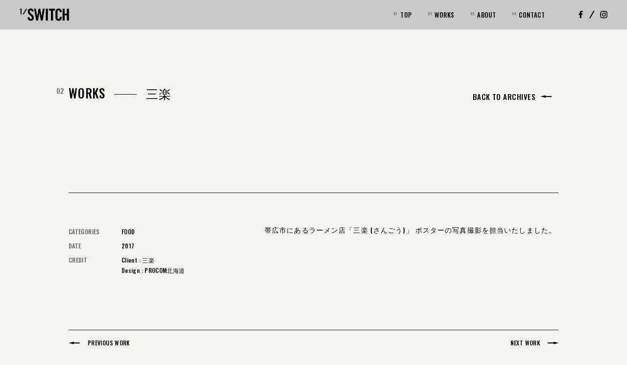

--- FILE ---
content_type: text/html; charset=UTF-8
request_url: https://cmpm-switch.com/post/154
body_size: 4783
content:
<html lang="" style="opacity:0">
  <head prefix="og: https://ogp.me/ns#">
    <meta http-equiv="Content-Type" content="text/html; charset=UTF-8" />
    <title>三楽</title>
    <meta name="description" content="Commercial Photo / Movie  SWITCH(スイッチ)は北海道 帯広を拠点に、webやパンフレット、カタログなど 商業用写真と映像のカメラマン 撮影業務を行っております。" />
    <meta name="viewport" content="width=device-width,initial-scale=1" />
    <meta name="keywords" content="帯広、カメラマン、写真、広告、商業、フォトグラファー、我妻直樹、十勝、道東、コマーシャルフォト" />
        <meta property="og:type" content="article" />
    <meta property="og:admins" content="" />
    <meta property="og:title" content="三楽 ｜ Commercial Photo / Movie  SWITCH 北海道 帯広の広告カメラマン・フォトグラファー" />
    <meta property="og:description" content="帯広市にあるラーメン店「三楽 (さんごう)」 ポスターの写真撮影を担当いたしました。" />
    <meta property="og:url" content="https://cmpm-switch.com/post/154" />
    <meta property="og:image" content="https://cmpm-switch.com/media/2022/05/sango_3.jpg" />
    <meta property="og:locale" content="ja" />
    <meta property="og:site_name" content="Commercial Photo / Movie  SWITCH 北海道 帯広の広告カメラマン・フォトグラファー" />
    <meta property="fb:app_id" content="" />
    <meta name="twitter:card" content="summary_large_image" />
    <link rel="icon" href="/common/src/favicon.ico" />
    <link rel="preconnect" href="https://fonts.googleapis.com" />
    <link rel="preconnect" href="https://fonts.gstatic.com" crossorigin="" />
    <link href="//fonts.googleapis.com/css2?family=Oswald:wght@500&amp;display=swap" rel="stylesheet" />
    <meta name="google-site-verification" content="NbgsXIMRwT9G_EQpuMlNhdymkAW_jjjX9IJDOk1lfAU" />
    <script class="aioseo-schema" type="application/ld+json">{"@context":"https:\/\/schema.org","@graph":[{"@type":"WebSite","@id":"https:\/\/cmpm-switch.com\/#website","url":"https:\/\/cmpm-switch.com\/","name":"Commercial Photo \/ Movie SWITCH","description":"\u5e2f\u5e83\u3092\u62e0\u70b9\u306b\u6d3b\u52d5\u3059\u308b\u5e83\u544a\u30d5\u30a9\u30c8\u30b0\u30e9\u30d5\u30a1\u30fc","inLanguage":"ja","publisher":{"@id":"https:\/\/cmpm-switch.com\/#organization"}},{"@type":"Organization","@id":"https:\/\/cmpm-switch.com\/#organization","name":"Commercial Photo \/ Movie SWITCH","url":"https:\/\/cmpm-switch.com\/"},{"@type":"BreadcrumbList","@id":"https:\/\/cmpm-switch.com\/contact\/#breadcrumblist","itemListElement":[{"@type":"ListItem","@id":"https:\/\/cmpm-switch.com\/#listItem","position":1,"item":{"@type":"WebPage","@id":"https:\/\/cmpm-switch.com\/","name":"\u30db\u30fc\u30e0","description":"Commercial Photo \/ Movie SWITCH(\u30b9\u30a4\u30c3\u30c1)\u306f\u5317\u6d77\u9053 \u5e2f\u5e83\u3092\u62e0\u70b9\u306b\u3001web\u3084\u30d1\u30f3\u30d5\u30ec\u30c3\u30c8\u3001\u30ab\u30bf\u30ed\u30b0\u306a\u3069 \u5546\u696d\u7528\u5199\u771f\u3068\u6620\u50cf\u306e\u30ab\u30e1\u30e9\u30de\u30f3 \u64ae\u5f71\u696d\u52d9\u3092\u884c\u3063\u3066\u304a\u308a\u307e\u3059\u3002","url":"https:\/\/cmpm-switch.com\/"},"nextItem":"https:\/\/cmpm-switch.com\/contact\/#listItem"},{"@type":"ListItem","@id":"https:\/\/cmpm-switch.com\/contact\/#listItem","position":2,"item":{"@type":"WebPage","@id":"https:\/\/cmpm-switch.com\/contact\/","description":"Commercial Photo \/ Movie SWITCH(\u30b9\u30a4\u30c3\u30c1)\u306f \u5317\u6d77\u9053\u5e2f\u5e83\u3092\u62e0\u70b9\u306b\u3001web\u3084\u30d1\u30f3\u30d5\u30ec\u30c3\u30c8\u306a\u3069\u5e83\u544a\u7528\u5199\u771f\/\u6620\u50cf\u306e\u30ab\u30e1\u30e9\u30de\u30f3\u64ae\u5f71\u696d\u52d9\u3092\u884c\u3063\u3066\u304a\u308a\u307e\u3059\u3002","url":"https:\/\/cmpm-switch.com\/contact\/"},"previousItem":"https:\/\/cmpm-switch.com\/#listItem"}]},{"@type":"WebPage","@id":"https:\/\/cmpm-switch.com\/contact\/#webpage","url":"https:\/\/cmpm-switch.com\/contact\/","name":"contact |\u5317\u6d77\u9053 \u5e2f\u5e83\u306e\u5e83\u544a\u30ab\u30e1\u30e9\u30de\u30f3 | Commercial Photo \/ Movie SWITCH","description":"Commercial Photo \/ Movie SWITCH(\u30b9\u30a4\u30c3\u30c1)\u306f \u5317\u6d77\u9053\u5e2f\u5e83\u3092\u62e0\u70b9\u306b\u3001web\u3084\u30d1\u30f3\u30d5\u30ec\u30c3\u30c8\u306a\u3069\u5e83\u544a\u7528\u5199\u771f\/\u6620\u50cf\u306e\u30ab\u30e1\u30e9\u30de\u30f3\u64ae\u5f71\u696d\u52d9\u3092\u884c\u3063\u3066\u304a\u308a\u307e\u3059\u3002","inLanguage":"ja","isPartOf":{"@id":"https:\/\/cmpm-switch.com\/#website"},"breadcrumb":{"@id":"https:\/\/cmpm-switch.com\/contact\/#breadcrumblist"},"datePublished":"2019-03-21T12:51:27+09:00","dateModified":"2021-06-01T00:12:56+09:00"}]}</script>
    <script>window.ga=window.ga||function(){(ga.q=ga.q||[]).push(arguments)},ga.l=+new Date,ga("create","UA-152693202-1","auto"),ga("send","pageview")</script>
    <script async="https://www.google-analytics.com/analytics.js"></script>
    <link rel="shortlink" href="https://cmpm-switch.com/" />
    <meta name="google-site-verification" content="NbgsXIMRwT9G_EQpuMlNhdymkAW_jjjX9IJDOk1lfAU" />
    <script defer="" src="/common/js/main.js?r=230526-o032f"></script>
    <link href="/common/css/main.css?r=230526-o032f" rel="stylesheet" />
  </head>
  <body class="" ontouchstart="">
    <div class="popup-frame"></div>
    <div class="main-frame -page ">
      <header class="nav">
        <div class="nav-wrapper">
          <div class="left">
            <a class="nav-logo" href="/">
              <div class="s-img-component -logo">
                <img class="img-logo" src="/common/src/img/svg/logo.svg" alt="logo" />
              </div>
              <div class="-tr-no-translate">
                <div class="s-img-component -logo-copy">
                  <img class="img-logo-copy" src="/common/src/img/svg/logo-copy.svg" alt="logo-copy" />
                </div>
              </div>
            </a>
          </div>
          <div class="right -mb-hidden">
            <div class="nav-menu">
              <a class="label-no -nav -n1 -home" href="/">TOP</a>
              <a class="label-no -nav -n2 -works" href="/post">WORKS</a>
              <a class="label-no -nav -n3 -about" href="/page/about">ABOUT</a>
              <div class="label-no -nav -n4 -ac-mail">CONTACT</div>
            </div>
            <div class="sns">
              <a class="icon sns-fb" href="https://www.facebook.com/cmpmswitch/" target="_blank">
                <div class="s-img-component -sns-fb">
                  <img class="img-sns-fb" src="/common/src/img/png/sns-fb.png" srcset="/common/src/img/png/sns-fb.png, /common/src/img/png/sns-fb_2x.png 2x" alt="sns-fb" />
                </div>
              </a>
              <div class="icon slash">
                <div class="s-img-component -slash">
                  <img class="img-slash" src="/common/src/img/png/slash.png" srcset="/common/src/img/png/slash.png, /common/src/img/png/slash_2x.png 2x" alt="slash" />
                </div>
              </div>
              <a class="icon sns-insta" href="https://www.instagram.com/waga_n/" target="_blank">
                <div class="s-img-component -sns-insta">
                  <img class="img-sns-insta" src="/common/src/img/png/sns-insta.png" srcset="/common/src/img/png/sns-insta.png, /common/src/img/png/sns-insta_2x.png 2x" alt="sns-insta" />
                </div>
              </a>
            </div>
          </div>
          <div class="right -mb-only">
            <div class="nav-close -ac-nav-open">
              <div class="hamburger hamburger--spin">
                <span class="hamburger-box">
                  <span class="hamburger-inner"></span>
                </span>
              </div>
            </div>
          </div>
        </div>
        <div class="nav-open">
          <div class="nav-open-content">
            <div class="nav-open-body">
              <div class="nav-list-1">
                <div class="nav-list-1-i -tr-nav -tr-nav-1">
                  <a class="label-no -nav -n1" href="/">TOP</a>
                </div>
                <div class="nav-list-1-i -tr-nav -tr-nav-2">
                  <a class="label-no -nav -n2" href="/post">WORKS</a>
                </div>
                <div class="nav-list-1-i -tr-nav -tr-nav-3">
                  <a class="label-no -nav -n3" href="/page/about">ABOUT</a>
                </div>
                <div class="nav-list-1-i -tr-nav -tr-nav-4">
                  <div class="label-no -nav -n4 -ac-mail">CONTACT</div>
                </div>
              </div>
              <div class="nav-list-2">
                <div class="sns -tr-nav -tr-nav-4">
                  <a class="icon sns-fb" href="https://www.facebook.com/cmpmswitch/" target="_blank">
                    <div class="s-img-component -mb-sns-fb">
                      <img class="img-mb-sns-fb" src="/common/src/img/svg/mb-sns-fb.svg" alt="mb-sns-fb" />
                    </div>
                  </a>
                  <div class="icon slash">
                    <div class="s-img-component -mb-slash">
                      <img class="img-mb-slash" src="/common/src/img/svg/mb-sns-slash.svg" alt="mb-slash" />
                    </div>
                  </div>
                  <a class="icon sns-insta" href="https://www.instagram.com/waga_n/" target="_blank">
                    <div class="s-img-component -mb-sns-insta">
                      <img class="img-mb-sns-insta" src="/common/src/img/svg/mb-sns-insta.svg" alt="mb-sns-insta" />
                    </div>
                  </a>
                </div>
              </div>
            </div>
          </div>
          <div class="nav-close-area -ac-nav-open"></div>
        </div>
      </header>
      <div class="base-frame -page -page-works-detail">
        <div class="base-container" data-slug="154">
          <div class="page-head -works-detail">
            <div class="page-head-left">
              <h2 class="label-no -n2">WORKS</h2>
              <h1 class="page-head-post-title -mb-hidden">三楽</h1>
            </div>
            <div class="page-head-right">
              <div class="btn-wrapper">
                <a class="btn -hover-move -hover-move-left" href="/post">
                  <div class="label">BACK TO ARCHIVES</div>
                  <div class="icon -left">
                    <div class="s-img-component -arrow">
                      <img class="img-arrow" src="/common/src/img/svg/arrow.svg" alt="arrow" />
                    </div>
                  </div>
                </a>
              </div>
            </div>
          </div>
          <h1 class="works-title -mb-only">三楽</h1>
          <div class="works-hero">
            <div class="works-hero-left">
              <div class="works-main">
                <div class="swiper-container -ac-works-swiper-main">
                  <div class="swiper-wrapper" data-loop="fe:post.ex.mainImgs">
                                      <div class="swiper-slide">
                      <div class="slide-content" data-video="">
                                                <div class="v-if -v-if-media-img" data-if="mediaImg:_">
                          <div class="img">
                            <div class="s-img-component">
                              <img src="/common/src/img/dummy/ph.jpg" data-src="https://cmpm-switch.com/media/2022/05/sango_3.jpg" />
                            </div>
                          </div>
                        </div>
                                                                        </div>
                    </div>
                                      <div class="swiper-slide">
                      <div class="slide-content" data-video="">
                                                <div class="v-if -v-if-media-img" data-if="mediaImg:_">
                          <div class="img">
                            <div class="s-img-component">
                              <img src="/common/src/img/dummy/ph.jpg" data-src="https://cmpm-switch.com/media/2022/05/sango_4.jpg" />
                            </div>
                          </div>
                        </div>
                                                                        </div>
                    </div>
                                      <div class="swiper-slide">
                      <div class="slide-content" data-video="">
                                                <div class="v-if -v-if-media-img" data-if="mediaImg:_">
                          <div class="img">
                            <div class="s-img-component">
                              <img src="/common/src/img/dummy/ph.jpg" data-src="https://cmpm-switch.com/media/2022/05/sango_2.jpg" />
                            </div>
                          </div>
                        </div>
                                                                        </div>
                    </div>
                                      <div class="swiper-slide">
                      <div class="slide-content" data-video="">
                                                <div class="v-if -v-if-media-img" data-if="mediaImg:_">
                          <div class="img">
                            <div class="s-img-component">
                              <img src="/common/src/img/dummy/ph.jpg" data-src="https://cmpm-switch.com/media/2022/05/sango_1.jpg" />
                            </div>
                          </div>
                        </div>
                                                                        </div>
                    </div>
                                        </div>
                </div>
                <div class="works-arrows">
                  <div class="works-swiper-button-prev"></div>
                  <div class="works-swiper-button-next"></div>
                </div>
              </div>
              <div class="works-pagination">
                <div class="works-swiper-pagination"></div>
              </div>
            </div>
            <div class="works-hero-right">
              <div class="works-thumb -tr-list" data-loop="fe:post.ex.mainImgs">
                              <div class="works-thumb-i -tr-list-i">
                  <div class="slide-content" data-video="">
                                        <div class="v-if -v-if-media-img" data-if="mediaImg:_">
                      <div class="img">
                        <div class="img-body">
                          <div class="s-img-component">
                            <img src="/common/src/img/dummy/ph.jpg" data-src="https://cmpm-switch.com/media/2022/05/sango_3-150x98.jpg" />
                          </div>
                        </div>
                      </div>
                    </div>
                                                            </div>
                </div>
                              <div class="works-thumb-i -tr-list-i">
                  <div class="slide-content" data-video="">
                                        <div class="v-if -v-if-media-img" data-if="mediaImg:_">
                      <div class="img">
                        <div class="img-body">
                          <div class="s-img-component">
                            <img src="/common/src/img/dummy/ph.jpg" data-src="https://cmpm-switch.com/media/2022/05/sango_4-150x98.jpg" />
                          </div>
                        </div>
                      </div>
                    </div>
                                                            </div>
                </div>
                              <div class="works-thumb-i -tr-list-i">
                  <div class="slide-content" data-video="">
                                        <div class="v-if -v-if-media-img" data-if="mediaImg:_">
                      <div class="img">
                        <div class="img-body">
                          <div class="s-img-component">
                            <img src="/common/src/img/dummy/ph.jpg" data-src="https://cmpm-switch.com/media/2022/05/sango_2-150x98.jpg" />
                          </div>
                        </div>
                      </div>
                    </div>
                                                            </div>
                </div>
                              <div class="works-thumb-i -tr-list-i">
                  <div class="slide-content" data-video="">
                                        <div class="v-if -v-if-media-img" data-if="mediaImg:_">
                      <div class="img">
                        <div class="img-body">
                          <div class="s-img-component">
                            <img src="/common/src/img/dummy/ph.jpg" data-src="https://cmpm-switch.com/media/2022/05/sango_1-150x98.jpg" />
                          </div>
                        </div>
                      </div>
                    </div>
                                                            </div>
                </div>
                                </div>
            </div>
          </div>
          <div class="works-b">
            <div class="works-b-body -inview -inview-2">
              <div class="post-detail-body-data"><p>帯広市にあるラーメン店「三楽 (さんごう)」 ポスターの写真撮影を担当いたしました。</p></div>
            </div>
            <div class="works-b-detail -inview -inview-1">
              <ul class="works-b-infos">
                <li class="works-b-info">
                  <div class="works-b-info-head">CATEGORIES</div>
                  <div class="works-b-info-body" data-loop="fe:post.ex.categories">
                                      <span class="cat">
                      <a href="/post?category=food">FOOD</a>
                    </span>
                                        </div>
                </li>
                <li class="works-b-info">
                  <div class="works-b-info-head">DATE</div>
                  <div class="works-b-info-body">2017</div>
                </li>
                <li class="works-b-info">
                  <div class="works-b-info-head">CREDIT</div>
                  <div class="works-b-info-body">Client : 三楽 <br>
Design : PROCOM北海道 <br>
</div>
                </li>
              </ul>
              <div class="works-b-link">
                <a class="btn -s -link -hover-color" href="" target="_blank">
                  <div class="icon">
                    <div class="s-img-component -link">
                      <img class="img-link" src="/common/src/img/svg/link.svg" alt="link" />
                    </div>
                  </div>
                  <div class="label">VISIT WEBSITE</div>
                </a>
              </div>
            </div>
          </div>
          <div class="works-links">
            <div class="btn-wrapper -prev">
              <a class="btn -s -hover-move -hover-move-left" href="/post/95">
                <div class="icon -left">
                  <div class="s-img-component -arrow">
                    <img class="img-arrow" src="/common/src/img/svg/arrow.svg" alt="arrow" />
                  </div>
                </div>
                <div class="label">PREVIOUS WORK</div>
              </a>
            </div>
            <div class="btn-wrapper -next">
              <a class="btn -s -hover-move -hover-move-right" href="/post/157">
                <div class="icon">
                  <div class="s-img-component -arrow">
                    <img class="img-arrow" src="/common/src/img/svg/arrow.svg" alt="arrow" />
                  </div>
                </div>
                <div class="label">NEXT WORK</div>
              </a>
            </div>
          </div>
          <div class="works-related">
            <div class="works-related-head">
              <h3>RELATED WORKS</h3>
            </div>
            <div class="works-related-body" data-loop="fe:posts">
                          <a class="-inview -inview-pc-c4-item" href="https://cmpm-switch.com/post/1267" data-score="1">
                <div class="s-img-component">
                  <img src="/common/src/img/dummy/ph.jpg" data-src="https://cmpm-switch.com/media/2023/11/5B_6510-654x436.jpg" />
                </div>
              </a>
                          <a class="-inview -inview-pc-c4-item" href="https://cmpm-switch.com/post/1264" data-score="1">
                <div class="s-img-component">
                  <img src="/common/src/img/dummy/ph.jpg" data-src="https://cmpm-switch.com/media/2023/11/R5_0692-654x436.jpg" />
                </div>
              </a>
                          <a class="-inview -inview-pc-c4-item" href="https://cmpm-switch.com/post/1208" data-score="1">
                <div class="s-img-component">
                  <img src="/common/src/img/dummy/ph.jpg" data-src="https://cmpm-switch.com/media/2023/08/R5_7794-654x436.jpg" />
                </div>
              </a>
                          <a class="-inview -inview-pc-c4-item" href="https://cmpm-switch.com/post/1193" data-score="1">
                <div class="s-img-component">
                  <img src="/common/src/img/dummy/ph.jpg" data-src="https://cmpm-switch.com/media/2023/08/R5_7985-654x436.jpg" />
                </div>
              </a>
                            </div>
          </div>
          <div class="btns -center">
            <div class="btn-wrapper">
              <a class="btn -border" href="/post">
                <div class="label">BACK TO ARCHIVES</div>
                <div class="icon -left">
                  <div class="s-img-component -arrow">
                    <img class="img-arrow" src="/common/src/img/svg/arrow.svg" alt="arrow" />
                  </div>
                </div>
              </a>
            </div>
          </div>
        </div>
      </div>
      <div class="contact">
        <section class="section -home-contact">
          <div class="section-head">
            <div class="label-no -n4">CONTACT</div>
          </div>
          <div class="section-body">
            <p class="p">
              撮影のご依頼・ご質問については、
              <br class="-mb-only" />
              下記メールアドレスよりお問い合わせください。
            </p>
            <p class="p-s">
              撮影概要・撮影日や納期スケジュールなど、
              <br class="-mb-only" />
              可能な範囲でご記入お願い致します。
            </p>
            <div class="btns">
              <div class="btn-wrapper -inview -inview-txt">
                <div class="btn -border -mail -ac-mail">
                  <div class="label -ac-mail">&#119;&#97;&#103;&#97;&#116;s&#117;&#109;&#97;&#46;&#115;&#119;&#105;&#116;&#99;&#104;&#64;g&#109;a&#105;&#108;.&#99;&#111;&#109;</div>
                  <div class="icon">
                    <div class="s-img-component -arrow">
                      <img class="img-arrow" src="/common/src/img/svg/arrow.svg" alt="arrow" />
                    </div>
                  </div>
                </div>
              </div>
            </div>
          </div>
        </section>
      </div>
      <footer>
        <div class="footer-btn">
          <a href="#top">
            <div class="icon -top">
              <div class="s-img-component -arrow">
                <img class="img-arrow" src="/common/src/img/svg/arrow.svg" alt="arrow" />
              </div>
            </div>
          </a>
        </div>
        <div class="footer">
          <div class="footer-body">
            <a class="footer-logo" href="/">
              <div class="s-img-component -logo">
                <img class="img-logo" src="/common/src/img/svg/logo.svg" alt="logo" />
              </div>
            </a>
            <div class="footer-links">
              <a class="footer-link" href="/">
                <div class="label-no -footer -n1">TOP</div>
              </a>
              <a class="footer-link" href="/post">
                <div class="label-no -footer -n2">WORKS</div>
              </a>
              <a class="footer-link" href="/page/about">
                <div class="label-no -footer -n3">ABOUT</div>
              </a>
              <div class="footer-link -ac-mail">
                <div class="label-no -footer -n4">CONTACT</div>
              </div>
            </div>
            <div class="-mb-hidden">
              <div class="sns">
                <a class="icon sns-fb" href="https://www.facebook.com/cmpmswitch/" target="_blank">
                  <div class="s-img-component -sns-fb">
                    <img class="img-sns-fb" src="/common/src/img/png/sns-fb.png" srcset="/common/src/img/png/sns-fb.png, /common/src/img/png/sns-fb_2x.png 2x" alt="sns-fb" />
                  </div>
                </a>
                <div class="icon slash">
                  <div class="s-img-component -slash">
                    <img class="img-slash" src="/common/src/img/png/slash.png" srcset="/common/src/img/png/slash.png, /common/src/img/png/slash_2x.png 2x" alt="slash" />
                  </div>
                </div>
                <a class="icon sns-insta" href="https://www.instagram.com/waga_n/" target="_blank">
                  <div class="s-img-component -sns-insta">
                    <img class="img-sns-insta" src="/common/src/img/png/sns-insta.png" srcset="/common/src/img/png/sns-insta.png, /common/src/img/png/sns-insta_2x.png 2x" alt="sns-insta" />
                  </div>
                </a>
              </div>
            </div>
            <div class="-mb-only">
              <div class="sns -tr-nav -tr-nav-4">
                <a class="icon sns-fb" href="https://www.facebook.com/cmpmswitch/" target="_blank">
                  <div class="s-img-component -mb-sns-fb">
                    <img class="img-mb-sns-fb" src="/common/src/img/svg/mb-sns-fb.svg" alt="mb-sns-fb" />
                  </div>
                </a>
                <div class="icon slash">
                  <div class="s-img-component -mb-slash">
                    <img class="img-mb-slash" src="/common/src/img/svg/mb-sns-slash.svg" alt="mb-slash" />
                  </div>
                </div>
                <a class="icon sns-insta" href="https://www.instagram.com/waga_n/" target="_blank">
                  <div class="s-img-component -mb-sns-insta">
                    <img class="img-mb-sns-insta" src="/common/src/img/svg/mb-sns-insta.svg" alt="mb-sns-insta" />
                  </div>
                </a>
              </div>
            </div>
          </div>
          <div class="footer-copy">©️COMMERCIAL PHOTO / MOVIE SWITCH</div>
        </div>
      </footer>
    </div>
  </body>
</html>

--- FILE ---
content_type: text/css
request_url: https://cmpm-switch.com/common/css/main.css?r=230526-o032f
body_size: 18030
content:
:root{--txt: black;--vh: 1vh;--vw: 1vw;--content-width: 120rem;--loader-stroke-width: 2px}:root{--loader-stroke-width: 2px}.filter-yellow{filter:invert(92%) sepia(20%) saturate(2275%) hue-rotate(352deg) brightness(105%) contrast(110%)}html{font-size:10px}body{-webkit-font-smoothing:antialiased;-moz-osx-font-smoothing:grayscale;text-rendering:optimizeLegibility;font-kerning:normal;font-feature-settings:"palt";font-family:"Oswald","JaYugo",sans-serif;font-weight:500}@font-face{font-family:"JaYugo";font-weight:500;src:local("YuGo-Bold"),local("YuGothic Bold"),local("YuGo Bold"),local("游ゴシック体 ボールド"),local("YuGothic-Bold"),local("Yu Gothic Bold"),local("Yu Gothic"),local("HiraginoSans-W6"),local("ヒラギノ角ゴシック W6"),local("HiraKakuStd-W6"),local("ヒラギノ角ゴ Std W6"),local("HiraKakuStdN-W6"),local("ヒラギノ角ゴ StdN W6"),local("NotoSansJP-Bold"),local("NotoSansJP-Bold.otf"),local("Noto Sans CJK JP Bold"),local("Meiryo-Bold"),local("Meiryo Bold"),local("メイリオ ボールド"),url("https://fonts.googleapis.com/css?family=Noto+Sans+JP:700")}@keyframes fadein{0%{opacity:0}100%{opacity:1}}@keyframes fadeout{0%{opacity:1}100%{opacity:0}}html,body,div,span,iframe,h1,h2,h3,h4,h5,h6,p,blockquote,pre,a,address,cite,code,img,small,strong,b,u,i,dl,dt,dd,ul,ol,li,fieldset,form,label,table,tbody,tfoot,thead,tr,th,td,article,aside,embed,footer,header,menu,nav,section,time{margin:0;padding:0;border:0;vertical-align:baseline}body{height:100%;-webkit-text-size-adjust:100%}*:focus{outline:none}div,a,button{-webkit-tap-highlight-color:rgba(0,0,0,0)}h1,h2,h3,h4,h5,h6,th{font-size:inherit;font-weight:300}article,aside,li,footer,header,menu,nav,section,h1,h2,h3,h4,h5,h6{display:block}ul{list-style:none}table{border-collapse:collapse;border-spacing:0}th,td{text-align:left}[contenteditable=true]{cursor:text}[contenteditable=true],input,input:active,input:focus,textarea,select{text-decoration:none;outline:none;-webkit-appearance:none;-moz-appearance:none;appearance:none;-moz-box-shadow:none;-webkit-box-shadow:none;box-shadow:none;border:none}button,input[type=button] select{text-decoration:none;outline:none;-webkit-appearance:none;-moz-appearance:none;appearance:none;-moz-box-shadow:none;-webkit-box-shadow:none;box-shadow:none;border:0;padding:0;border-radius:0;font-size:inherit;color:inherit;font-family:inherit;font-size:inherit;font-weight:300;letter-spacing:inherit;background-color:transparent}button{pointer-events:auto}img{vertical-align:bottom;display:block;outline:none;user-select:none}*,*:before,*:after{box-sizing:border-box}html{height:100%}select::-ms-expand{display:none}.grecaptcha-badge{display:none !important}.dev-nav{z-index:10;position:fixed;top:0;left:0;pointer-events:none}.console-frame{display:none}.-is-console{display:flex}.-is-console .signup-base-frame.-making-account>.left{width:calc(100% - 51.6rem - 68rem)}.-is-console .console-frame{display:block;background-color:var(--col-body);color:var(--col-bg-1);min-height:100vh;padding:4.6rem 4.6rem 4.6rem 4.6rem}.-is-console .console-frame .body{width:68rem}.-is-console .console-frame p{line-height:1.8rem;margin-top:.6rem}.-is-console .console-frame button{position:absolute;top:2rem;right:2.7rem}html.-loaded .popup-layer{transition-property:opacity;transition-duration:300ms;transition-delay:20ms;transition-timing-function:ease-out}.img-slash,.img-sns-fb,.img-sns-insta{width:2.4rem;height:2.4rem}.img-arrow-down{width:2rem;height:2rem}.img-arrow,.r-work img.img-arrow{width:3rem;height:3rem;object-fit:none}.img-email{width:19.8rem;height:2.3rem}.img-link{width:3rem;height:2.6rem}.img-logo-copy{width:19.8rem;height:2.8rem}.img-logo{width:10.3rem;height:2.8rem}.img-mb-sns-fb,.img-mb-sns-insta,.img-mb-sns-slash{width:3.6rem;height:3.6rem}.img-plus{width:2.8rem;height:2.8rem}.img-scroll-down{width:2.3rem;height:2.4rem}.img-slash-15{width:1.2rem;height:1.6rem}.img-slash-svg{width:2rem;height:2.4rem}.works-hero .img .s-img-component img.img-videoplay,.img-videoplay{width:3.6rem;height:3.6rem}.works-hero .works-thumb-i .img .s-img-component img.img-videoplay{width:1.4rem;height:1.4rem}@media(min-width: 831px){.img-profile{width:34.5rem;height:22.5rem}}@media(min-width: 831px){.works-related+.btns{margin-top:11.6rem}.r-works+.btns{margin-top:11.1rem}}@media(max-width: 830px){.r-works+.btns{margin-top:9rem}}@media only screen and (min-width: 1101px)and (max-width: 1160px){html{font-size:9px}}@media only screen and (min-width: 991px)and (max-width: 1100px){html{font-size:8.5px}}@media only screen and (min-width: 901px)and (max-width: 990px){html{font-size:8px}}@media only screen and (min-width: 832px)and (max-width: 900px){html{font-size:7px}}@media only screen and (max-width: 375.98px)and (min-height: 0px)and (max-height: 454.98px){html{font-size:8.5px}}@font-face{font-family:"swiper-icons";src:url("data:application/font-woff;charset=utf-8;base64, [base64]//wADZ2x5ZgAAAywAAADMAAAD2MHtryVoZWFkAAABbAAAADAAAAA2E2+eoWhoZWEAAAGcAAAAHwAAACQC9gDzaG10eAAAAigAAAAZAAAArgJkABFsb2NhAAAC0AAAAFoAAABaFQAUGG1heHAAAAG8AAAAHwAAACAAcABAbmFtZQAAA/gAAAE5AAACXvFdBwlwb3N0AAAFNAAAAGIAAACE5s74hXjaY2BkYGAAYpf5Hu/j+W2+MnAzMYDAzaX6QjD6/4//Bxj5GA8AuRwMYGkAPywL13jaY2BkYGA88P8Agx4j+/8fQDYfA1AEBWgDAIB2BOoAeNpjYGRgYNBh4GdgYgABEMnIABJzYNADCQAACWgAsQB42mNgYfzCOIGBlYGB0YcxjYGBwR1Kf2WQZGhhYGBiYGVmgAFGBiQQkOaawtDAoMBQxXjg/wEGPcYDDA4wNUA2CCgwsAAAO4EL6gAAeNpj2M0gyAACqxgGNWBkZ2D4/wMA+xkDdgAAAHjaY2BgYGaAYBkGRgYQiAHyGMF8FgYHIM3DwMHABGQrMOgyWDLEM1T9/w8UBfEMgLzE////P/5//f/V/xv+r4eaAAeMbAxwIUYmIMHEgKYAYjUcsDAwsLKxc3BycfPw8jEQA/[base64]/uznmfPFBNODM2K7MTQ45YEAZqGP81AmGGcF3iPqOop0r1SPTaTbVkfUe4HXj97wYE+yNwWYxwWu4v1ugWHgo3S1XdZEVqWM7ET0cfnLGxWfkgR42o2PvWrDMBSFj/IHLaF0zKjRgdiVMwScNRAoWUoH78Y2icB/yIY09An6AH2Bdu/UB+yxopYshQiEvnvu0dURgDt8QeC8PDw7Fpji3fEA4z/PEJ6YOB5hKh4dj3EvXhxPqH/SKUY3rJ7srZ4FZnh1PMAtPhwP6fl2PMJMPDgeQ4rY8YT6Gzao0eAEA409DuggmTnFnOcSCiEiLMgxCiTI6Cq5DZUd3Qmp10vO0LaLTd2cjN4fOumlc7lUYbSQcZFkutRG7g6JKZKy0RmdLY680CDnEJ+UMkpFFe1RN7nxdVpXrC4aTtnaurOnYercZg2YVmLN/d/gczfEimrE/fs/bOuq29Zmn8tloORaXgZgGa78yO9/cnXm2BpaGvq25Dv9S4E9+5SIc9PqupJKhYFSSl47+Qcr1mYNAAAAeNptw0cKwkAAAMDZJA8Q7OUJvkLsPfZ6zFVERPy8qHh2YER+3i/BP83vIBLLySsoKimrqKqpa2hp6+jq6RsYGhmbmJqZSy0sraxtbO3sHRydnEMU4uR6yx7JJXveP7WrDycAAAAAAAH//wACeNpjYGRgYOABYhkgZgJCZgZNBkYGLQZtIJsFLMYAAAw3ALgAeNolizEKgDAQBCchRbC2sFER0YD6qVQiBCv/H9ezGI6Z5XBAw8CBK/m5iQQVauVbXLnOrMZv2oLdKFa8Pjuru2hJzGabmOSLzNMzvutpB3N42mNgZGBg4GKQYzBhYMxJLMlj4GBgAYow/P/PAJJhLM6sSoWKfWCAAwDAjgbRAAB42mNgYGBkAIIbCZo5IPrmUn0hGA0AO8EFTQAA");font-weight:400;font-style:normal}:root{--swiper-theme-color: #007aff}.swiper{margin-left:auto;margin-right:auto;position:relative;overflow:hidden;list-style:none;padding:0;z-index:1}.swiper-vertical>.swiper-wrapper{flex-direction:column}.swiper-wrapper{position:relative;width:100%;height:100%;z-index:1;display:flex;transition-property:transform;box-sizing:content-box}.swiper-android .swiper-slide,.swiper-wrapper{transform:translate3d(0px, 0, 0)}.swiper-pointer-events{touch-action:pan-y}.swiper-pointer-events.swiper-vertical{touch-action:pan-x}.swiper-slide{flex-shrink:0;width:100%;height:100%;position:relative;transition-property:transform}.swiper-slide-invisible-blank{visibility:hidden}.swiper-autoheight,.swiper-autoheight .swiper-slide{height:auto}.swiper-autoheight .swiper-wrapper{align-items:flex-start;transition-property:transform,height}.swiper-3d,.swiper-3d.swiper-css-mode .swiper-wrapper{perspective:1200px}.swiper-3d .swiper-wrapper,.swiper-3d .swiper-slide,.swiper-3d .swiper-slide-shadow,.swiper-3d .swiper-slide-shadow-left,.swiper-3d .swiper-slide-shadow-right,.swiper-3d .swiper-slide-shadow-top,.swiper-3d .swiper-slide-shadow-bottom,.swiper-3d .swiper-cube-shadow{transform-style:preserve-3d}.swiper-3d .swiper-slide-shadow,.swiper-3d .swiper-slide-shadow-left,.swiper-3d .swiper-slide-shadow-right,.swiper-3d .swiper-slide-shadow-top,.swiper-3d .swiper-slide-shadow-bottom{position:absolute;left:0;top:0;width:100%;height:100%;pointer-events:none;z-index:10}.swiper-3d .swiper-slide-shadow{background:rgba(0, 0, 0, 0.15)}.swiper-3d .swiper-slide-shadow-left{background-image:linear-gradient(to left, rgba(0, 0, 0, 0.5), rgba(0, 0, 0, 0))}.swiper-3d .swiper-slide-shadow-right{background-image:linear-gradient(to right, rgba(0, 0, 0, 0.5), rgba(0, 0, 0, 0))}.swiper-3d .swiper-slide-shadow-top{background-image:linear-gradient(to top, rgba(0, 0, 0, 0.5), rgba(0, 0, 0, 0))}.swiper-3d .swiper-slide-shadow-bottom{background-image:linear-gradient(to bottom, rgba(0, 0, 0, 0.5), rgba(0, 0, 0, 0))}.swiper-css-mode>.swiper-wrapper{overflow:auto;scrollbar-width:none;-ms-overflow-style:none}.swiper-css-mode>.swiper-wrapper::-webkit-scrollbar{display:none}.swiper-css-mode>.swiper-wrapper>.swiper-slide{scroll-snap-align:start start}.swiper-horizontal.swiper-css-mode>.swiper-wrapper{scroll-snap-type:x mandatory}.swiper-vertical.swiper-css-mode>.swiper-wrapper{scroll-snap-type:y mandatory}.swiper-centered>.swiper-wrapper::before{content:"";flex-shrink:0;order:9999}.swiper-centered.swiper-horizontal>.swiper-wrapper>.swiper-slide:first-child{margin-inline-start:var(--swiper-centered-offset-before)}.swiper-centered.swiper-horizontal>.swiper-wrapper::before{height:100%;min-height:1px;width:var(--swiper-centered-offset-after)}.swiper-centered.swiper-vertical>.swiper-wrapper>.swiper-slide:first-child{margin-block-start:var(--swiper-centered-offset-before)}.swiper-centered.swiper-vertical>.swiper-wrapper::before{width:100%;min-width:1px;height:var(--swiper-centered-offset-after)}.swiper-centered>.swiper-wrapper>.swiper-slide{scroll-snap-align:center center}.swiper-virtual.swiper-css-mode .swiper-wrapper::after{content:"";position:absolute;left:0;top:0;pointer-events:none}.swiper-virtual.swiper-css-mode.swiper-horizontal .swiper-wrapper::after{height:1px;width:var(--swiper-virtual-size)}.swiper-virtual.swiper-css-mode.swiper-vertical .swiper-wrapper::after{width:1px;height:var(--swiper-virtual-size)}:root{--swiper-navigation-size: 44px}.swiper-button-prev.swiper-button-disabled,.swiper-button-next.swiper-button-disabled{opacity:0;cursor:auto;pointer-events:none}.swiper-button-lock{display:none}.swiper-scrollbar{border-radius:10px;position:relative;-ms-touch-action:none;background:rgba(0, 0, 0, 0.1)}.swiper-horizontal>.swiper-scrollbar{position:absolute;left:1%;bottom:3px;z-index:50;height:5px;width:98%}.swiper-vertical>.swiper-scrollbar{position:absolute;right:3px;top:1%;z-index:50;width:5px;height:98%}.swiper-scrollbar-drag{height:100%;width:100%;position:relative;background:rgba(0, 0, 0, 0.5);border-radius:10px;left:0;top:0}.swiper-scrollbar-cursor-drag{cursor:move}.swiper-scrollbar-lock{display:none}.swiper-zoom-container{width:100%;height:100%;display:flex;justify-content:center;align-items:center;text-align:center}.swiper-zoom-container>img,.swiper-zoom-container>svg,.swiper-zoom-container>canvas{max-width:100%;max-height:100%;object-fit:contain}.swiper-slide-zoomed{cursor:move}.swiper-lazy-preloader{width:42px;height:42px;position:absolute;left:50%;top:50%;margin-left:-21px;margin-top:-21px;z-index:10;transform-origin:50%;animation:swiper-preloader-spin 1s infinite linear;box-sizing:border-box;border:4px solid var(--swiper-preloader-color, var(--swiper-theme-color));border-radius:50%;border-top-color:transparent}.swiper-lazy-preloader-white{--swiper-preloader-color: #fff}.swiper-lazy-preloader-black{--swiper-preloader-color: #000}@keyframes swiper-preloader-spin{100%{transform:rotate(360deg)}}.swiper .swiper-notification{position:absolute;left:0;top:0;pointer-events:none;opacity:0;z-index:-1000}.swiper-free-mode>.swiper-wrapper{transition-timing-function:ease-out;margin:0 auto}.swiper-grid>.swiper-wrapper{flex-wrap:wrap}.swiper-grid-column>.swiper-wrapper{flex-wrap:wrap;flex-direction:column}.swiper-fade.swiper-free-mode .swiper-slide{transition-timing-function:ease-out}.swiper-fade .swiper-slide{pointer-events:none;transition-property:opacity}.swiper-fade .swiper-slide .swiper-slide{pointer-events:none}.swiper-fade .swiper-slide-active,.swiper-fade .swiper-slide-active .swiper-slide-active{pointer-events:auto}.swiper-cube{overflow:visible}.swiper-cube .swiper-slide{pointer-events:none;-webkit-backface-visibility:hidden;backface-visibility:hidden;z-index:1;visibility:hidden;transform-origin:0 0;width:100%;height:100%}.swiper-cube .swiper-slide .swiper-slide{pointer-events:none}.swiper-cube.swiper-rtl .swiper-slide{transform-origin:100% 0}.swiper-cube .swiper-slide-active,.swiper-cube .swiper-slide-active .swiper-slide-active{pointer-events:auto}.swiper-cube .swiper-slide-active,.swiper-cube .swiper-slide-next,.swiper-cube .swiper-slide-prev,.swiper-cube .swiper-slide-next+.swiper-slide{pointer-events:auto;visibility:visible}.swiper-cube .swiper-slide-shadow-top,.swiper-cube .swiper-slide-shadow-bottom,.swiper-cube .swiper-slide-shadow-left,.swiper-cube .swiper-slide-shadow-right{z-index:0;-webkit-backface-visibility:hidden;backface-visibility:hidden}.swiper-cube .swiper-cube-shadow{position:absolute;left:0;bottom:0px;width:100%;height:100%;opacity:.6;z-index:0}.swiper-cube .swiper-cube-shadow:before{content:"";background:#000;position:absolute;left:0;top:0;bottom:0;right:0;filter:blur(50px)}.swiper-flip{overflow:visible}.swiper-flip .swiper-slide{pointer-events:none;-webkit-backface-visibility:hidden;backface-visibility:hidden;z-index:1}.swiper-flip .swiper-slide .swiper-slide{pointer-events:none}.swiper-flip .swiper-slide-active,.swiper-flip .swiper-slide-active .swiper-slide-active{pointer-events:auto}.swiper-flip .swiper-slide-shadow-top,.swiper-flip .swiper-slide-shadow-bottom,.swiper-flip .swiper-slide-shadow-left,.swiper-flip .swiper-slide-shadow-right{z-index:0;-webkit-backface-visibility:hidden;backface-visibility:hidden}.swiper-creative .swiper-slide{-webkit-backface-visibility:hidden;backface-visibility:hidden;overflow:hidden;transition-property:transform,opacity,height}.swiper-cards{overflow:visible}.swiper-cards .swiper-slide{transform-origin:center bottom;-webkit-backface-visibility:hidden;backface-visibility:hidden;overflow:hidden}.hamburger--spin .hamburger-inner{transition-duration:.22s;transition-timing-function:cubic-bezier(0.55, 0.055, 0.675, 0.19)}.hamburger--spin .hamburger-inner::before{transition:top .1s .25s ease-in,opacity .1s ease-in}.hamburger--spin .hamburger-inner::after{transition:bottom .1s .25s ease-in,transform .22s cubic-bezier(0.55, 0.055, 0.675, 0.19)}.hamburger--spin.is-active .hamburger-inner{transform:rotate(225deg) scale(0.7);transition-delay:.12s;transition-timing-function:cubic-bezier(0.215, 0.61, 0.355, 1)}.hamburger--spin.is-active .hamburger-inner::before{top:0;opacity:0;transition:top .1s ease-out,opacity .1s .12s ease-out}.hamburger--spin.is-active .hamburger-inner::after{bottom:0;transform:rotate(-90deg);transition:bottom .1s ease-out,transform .22s .12s cubic-bezier(0.215, 0.61, 0.355, 1)}.hamburger-inner{top:50%}.hamburger-inner,.hamburger-inner::before,.hamburger-inner::after{background-color:#000}.hamburger.is-active .hamburger-inner{top:50%}.hamburger{z-index:6;position:relative;pointer-events:auto;display:flex;justify-content:center;align-items:center;cursor:pointer;width:5.8rem;height:5.7rem;transition-property:opacity,filter;transition-duration:.15s;transition-timing-function:linear;font:inherit;color:inherit;text-transform:none;background-color:transparent;border:0;margin:0;outline:none;overflow:visible}.hamburger:hover{opacity:.5}.hamburger.is-active:hover{opacity:.5}.hamburger.is-active .hamburger-inner,.hamburger.is-active .hamburger-inner::before,.hamburger.is-active .hamburger-inner::after{height:4px;width:8.2rem;background-color:#000}.hamburger-box{width:2.4rem;height:17px;position:relative;display:flex;justify-content:center}.hamburger-inner{display:block;margin-top:-1.5px;transition-property:top;transition-duration:.15s;transition-timing-function:ease}.hamburger-inner,.hamburger-inner::before,.hamburger-inner::after{width:2.4rem;height:3px;border-radius:0rem;position:absolute;transition-property:transform;transition-duration:.15s;transition-timing-function:ease}.hamburger-inner::before,.hamburger-inner::after{content:"";display:block}.hamburger-inner::before{top:-7px}.hamburger-inner::after{bottom:-7px}@media(max-width: 830px){.hamburger{width:5.5rem;height:5rem}.hamburger.is-active .hamburger-inner,.hamburger.is-active .hamburger-inner::before,.hamburger.is-active .hamburger-inner::after{width:3.8rem}.hamburger:hover{opacity:1 !important}.hamburger-box{width:2.5rem;height:18px}.hamburger-inner{margin-top:-1.5px}.hamburger-inner,.hamburger-inner::before,.hamburger-inner::after{width:2.5rem;height:2px}.hamburger-inner::before{top:-8px}.hamburger-inner::after{bottom:-8px}}.s-loader-wrapper{z-index:999;position:absolute;top:0;left:0;width:100%;height:100%;overflow:hidden;transition-property:opacity;transition-duration:300ms;transition-timing-function:cubic-bezier(0.165, 0.84, 0.44, 1);transition-delay:100ms}.s-loader-wrapper.-loaded{opacity:0;pointer-events:none;visibility:none}.s-loader{z-index:999;position:absolute;top:0;left:0;width:100%;height:100%;display:flex;justify-content:center;align-items:center}.s-loader-logo{display:table-cell;vertical-align:middle;text-align:center;pointer-events:none}.s-loader-logo img{display:inline-block;text-align:center;width:180px;max-height:180px}.loader{z-index:100;position:absolute;top:0px;left:0px;width:100%;height:100%;pointer-events:none;transform:translateZ(0);transition-property:opacity,transform;transition-duration:300ms;transition-timing-function:cubic-bezier(0.215, 0.61, 0.355, 1);transition-delay:0ms}.loadedcontents{transform:translateZ(0);transition-property:opacity,transform;transition-duration:300ms;transition-timing-function:cubic-bezier(0.215, 0.61, 0.355, 1);transition-delay:0ms;pointer-events:none}.loader-content{width:100%;height:100%;display:flex;justify-content:center;align-items:center;flex-direction:column}.loader-graphic{position:relative;margin:0 auto;width:16%;max-width:34px}.loader-graphic:before{content:"";display:block;padding-top:100%}.loader-move,.loader-bg{position:absolute;width:100%;height:100%;transform-origin:center center;top:0;bottom:0;left:0;right:0;margin:auto}.loader-move{z-index:60;animation:rotate 2s linear infinite}.loader-bg{z-index:50}.loader-move-path{fill:none;stroke-dasharray:1,200;stroke-dashoffset:0;animation:dash 1.5s ease-in-out infinite,loader-color 6s ease-in-out infinite;stroke-linecap:round;stroke-width:var(--loader-stroke-width);stroke-miterlimit:10px}.loader-bg-path{fill:none;fill-opacity:0;stroke-width:var(--loader-stroke-width);stroke:transparent}.loader-label{margin-top:7px;text-align:center;text-transform:uppercase;opacity:1}@keyframes rotate{100%{transform:rotate(360deg)}}@keyframes dash{0%{stroke-dasharray:1,200;stroke-dashoffset:0}50%{stroke-dasharray:89,200;stroke-dashoffset:-35px}100%{stroke-dasharray:89,200;stroke-dashoffset:-124px}}@keyframes loader-color{100%,0%{stroke:var(--txt)}40%{stroke:var(--txt)}66%{stroke:var(--txt)}80%,90%{stroke:var(--txt)}}button{cursor:pointer}.btn,a{color:inherit;text-decoration:none;outline:none;transition-property:opacity,color;transition-duration:200ms;transition-timing-function:cubic-bezier(0.165, 0.84, 0.44, 1);transition-delay:20ms}.btn.-txt,a.-txt{position:relative;padding-bottom:.2rem;background:linear-gradient(to bottom, transparent 0%, transparent 90%, #333333 90%, #333333 96%, transparent 97%)}.btn .arrow,a .arrow{transition-property:transform;transition-duration:400ms;transition-timing-function:cubic-bezier(0.165, 0.84, 0.44, 1);transition-delay:0ms}a .icon{filter:invert(92%) sepia(20%) saturate(2275%) hue-rotate(352deg) brightness(0%) contrast(110%);transition-property:filter;transition-duration:200ms;transition-timing-function:cubic-bezier(0.165, 0.84, 0.44, 1);transition-delay:20ms}a:hover{color:#fff500}a:hover .icon{filter:invert(92%) sepia(20%) saturate(2275%) hue-rotate(352deg) brightness(105%) contrast(110%)}.-link-border{position:relative;display:inline;cursor:pointer;transition:opacity 190ms ease-out;text-decoration-color:#000;text-decoration-thickness:1px;text-decoration-line:underline;text-decoration-style:solid;text-underline-offset:.2rem}.-link-border:hover{opacity:.8}.-link-border:active{opacity:.3}.-hover-op{cursor:pointer}.-hover-op:hover{opacity:.8}.-hover-op:active{opacity:.3}.popup-layer{z-index:1050;position:fixed;width:100%;height:calc(var(--vh)*100);top:0;left:0;outline:0;user-select:none;pointer-events:none;opacity:0}.popup-layer.show{width:100%;height:100%;pointer-events:auto;overflow-x:hidden;overflow-y:scroll;opacity:1}.popup-layer.show .modal-content{pointer-events:auto}.popup-layer.show .modal-bg{opacity:1}.popup-frame{user-select:none;pointer-events:none}.main-frame.-is-popup{pointer-events:none !important;user-select:none !important;touch-action:none !important}@keyframes fade-in{from{opacity:0}to{opacity:1}}@keyframes fade-out{from{opacity:1}to{opacity:0}}.swiper-start-guide{z-index:40;position:absolute;top:0;left:0;width:100%;height:100%;display:flex;justify-content:center;align-items:center;pointer-events:none;background:rgba(255,255,255,.54);background:rgba(48,48,48,.81);color:var(--col-bg-1)}.swiper-start-guide .icon-arrow-prev::before,.swiper-start-guide .icon-arrow-next::before{font-size:4.3rem}.swiper-start-guide .icon-arrow-prev{order:0}.swiper-start-guide .icon-arrow-next{order:2}.swiper-start-guide .icon-pointer{margin:0 -1.5rem 0 -1.4rem}.swiper-start-guide .icon-pointer::before{font-size:3.4rem}.swiper-start-guide.-inview{opacity:0}.main-frame.-loaded .swiper-start-guide:not(.-isDisplayed).-inview.-inview-active{animation:swiper-start-guide 3.8s cubic-bezier(0.165, 0.84, 0.44, 1) 400ms 1 both}.main-frame.-loaded .swiper-start-guide:not(.-isDisplayed).-inview.-inview-active .icon-arrow-prev{animation:swiper-start-guide-left 1.6s cubic-bezier(0.165, 0.84, 0.44, 1) infinite}.main-frame.-loaded .swiper-start-guide:not(.-isDisplayed).-inview.-inview-active .icon-arrow-next{animation:swiper-start-guide-right 1.6s cubic-bezier(0.165, 0.84, 0.44, 1) infinite}@keyframes swiper-start-guide{0%{opacity:0}30%{opacity:1}80%{opacity:1}100%{opacity:0}}@keyframes swiper-start-guide-left{0%{transform:translateX(0);opacity:1}30%{opacity:1}90%{opacity:0}100%{transform:translateX(-4px);opacity:0}}@keyframes swiper-start-guide-right{0%{transform:translateX(0);opacity:1}30%{opacity:1}90%{opacity:0}100%{transform:translateX(4px);opacity:0}}.main-frame.-pc .icon-pointer,.main-frame.-tablet .icon-pointer{display:none}@media(max-width: 830px){.mousewheel{display:none}}.nav{z-index:20099;position:fixed;top:0;left:0;width:100%;height:calc(var(--vh)*100);pointer-events:none;overflow:hidden}.nav.-active{pointer-events:auto}.nav.-active .nav-open{display:block}.nav-open{position:fixed;top:0;left:0;width:100%;height:calc(var(--vh)*100)}.nav-open::before{z-index:0;position:absolute;display:block;width:100%;height:100%;content:"";transform-origin:left top}.nav-open-content{z-index:2}.nav-close-area{z-index:-1;position:absolute;top:0;left:0;width:100%;cursor:pointer;opacity:0;min-height:calc(var(--vh)*100);background:rgba(0,0,0,.04);pointer-events:none}[tabindex="-1"]:focus:not(:focus-visible){outline:0 !important}input,button,select,optgroup,textarea{margin:0;font-family:inherit;font-size:inherit;line-height:inherit}button,input{overflow:visible}button,select{text-transform:none}[role=button]{cursor:pointer}select{word-wrap:normal}button,[type=button],[type=reset],[type=submit]{-webkit-appearance:button}button:not(:disabled),[type=button]:not(:disabled),[type=reset]:not(:disabled),[type=submit]:not(:disabled){cursor:pointer}button::-moz-focus-inner,[type=button]::-moz-focus-inner,[type=reset]::-moz-focus-inner,[type=submit]::-moz-focus-inner{padding:0;border-style:none}input[type=radio],input[type=checkbox]{-webkit-box-sizing:border-box;box-sizing:border-box;padding:0}textarea{overflow:auto;resize:vertical}fieldset{min-width:0;padding:0;margin:0;border:0}.form-select{position:relative;margin-top:-0.6rem;width:14.9rem}.form-select::before{z-index:1;position:absolute;display:block;width:2rem;height:2rem;top:1rem;left:0rem;background-image:url(/common/src/img/svg/arrow-down.svg);background-repeat:no-repeat;background-size:contain;content:""}.form-select select{z-index:0;position:relative;font-size:1.5rem;text-align:right;letter-spacing:.03em;width:100%;overflow:hidden;text-overflow:ellipsis;white-space:nowrap;color:#000;padding:.6rem 0 .6rem 2.2rem;background:transparent}.alert{position:relative;margin:1rem 0 1.4rem 0;color:red;background-color:#fee;line-height:1.6rem;font-size:1.1rem;letter-spacing:.08em;padding:.9rem 1.2rem .6rem 1.2rem;max-height:20rem;min-height:3.4rem;transition:font-size 411ms linear 100ms,min-height 150ms linear 100ms,max-height 600ms linear 100ms,margin 105ms linear 100ms,padding 78ms linear 100ms,line-height 72ms linear 100ms,color 300ms linear 100ms}.alert+.form-group.-btn{margin-top:-1rem}html body .main-frame .alert:empty{color:rgba(255,0,0,0);font-size:0;margin:0;padding-top:0;padding-bottom:0;line-height:0rem;min-height:0;max-height:0;transition-delay:400ms}html body .main-frame .alert:empty::before{opacity:0;font-size:0rem;transition-delay:40ms}.icon{position:relative}.icon img{transform-origin:center center}.icon.-left img{transform:rotate(180deg)}.icon.-top img{transform:rotate(-90deg)}.base-frame .base-container{position:relative;margin:0 auto;padding-top:6rem}.base-frame.-page .base-container{padding-top:17.6rem;padding-left:5rem;padding-right:5rem}@media(min-width: 831px){.base-frame.-page .base-container{width:110rem}.base-frame.-page-works .base-container{padding-bottom:28.6rem}.base-frame.-page-works-detail .base-container{padding-bottom:30.2rem}}@media(max-width: 830px){.base-frame .base-container{padding-top:5rem;padding-left:4rem;padding-right:4rem}.base-frame.-page .base-container{padding-top:10.6rem;padding-bottom:12.3rem;padding-left:1.5rem;padding-right:1.5rem}.base-frame.-page-about .base-container{padding-top:5rem;padding-bottom:0rem}}html{background-color:#f5f5f0;color:#000}.main-frame{font-size:1.4rem;line-height:2.8rem;letter-spacing:.04em}.works-hero{position:relative}.works-main{position:relative;width:100%;aspect-ratio:1000/666;height:auto}.works-main .swiper-container,.works-main .swiper-wrapper{height:min-content}.works-main .swiper-slide{aspect-ratio:1000/666;height:min-content;background:#f5f5f0}.works-main .swiper-slide .slide-content{position:relative;aspect-ratio:1000/666}.works-main .swiper-slide .-v-if-media-img,.works-main .swiper-slide .-v-if-media-video{position:relative;width:100%;height:100%}.works-main .swiper-slide .youtube{position:relative;display:flex;align-items:center;width:100%;height:100%}.works-main .swiper-slide .youtube.-active .youtube-cover{opacity:0;pointer-events:none;transition-property:opacity;transition-duration:300ms;transition-timing-function:cubic-bezier(0.165, 0.84, 0.44, 1);transition-delay:20ms}.works-main .swiper-slide .youtube-body{position:relative;aspect-ratio:16/9;width:100%}.works-main .swiper-slide .youtube-cover{z-index:2;position:absolute;width:100%;height:100%;cursor:pointer}.works-main .swiper-slide .youtube-btn{z-index:2;position:absolute;top:calc(50% - 1.8rem);left:calc(50% - 1.8rem)}.works-main .swiper-slide .youtube-img{z-index:1;position:relative;width:100%;height:100%}.works-main .swiper-slide .youtube-img .s-img-component{width:100%;height:100%}.works-main .swiper-slide .youtube-img .s-img-component img{width:100%;height:100%;object-fit:cover}.works-main .swiper-slide iframe{z-index:1;position:relative;width:100%;height:100%}.works-main .swiper-slide .img img{width:100%;height:100%;object-fit:contain}@media(min-width: 831px){.works-hero{margin-top:6.3rem;flex-direction:column}.works-hero .img .s-img-component{position:relative;overflow:hidden;width:100%;aspect-ratio:1000/666}.works-hero .img .s-img-component img{width:100%;height:100%;object-fit:contain}.works-thumb{position:relative;display:grid;grid-template-columns:repeat(14, 7.1428%);column-gap:0}.works-thumb .works-thumb-i{position:relative;cursor:pointer;aspect-ratio:76/51}.works-thumb .works-thumb-i .img-body{opacity:.25;transition-property:opacity;transition-duration:300ms;transition-timing-function:cubic-bezier(0.165, 0.84, 0.44, 1);transition-delay:20ms}.works-thumb .works-thumb-i:hover .img-body,.works-thumb .works-thumb-i.-active .img-body{opacity:1}.works-thumb .works-thumb-i:active .img-body{opacity:.85}.works-thumb .works-thumb-i .s-img-component{width:100%;height:100%}.works-thumb .works-thumb-i img{width:100%;height:100%;object-fit:contain}.works-thumb .img-btn{z-index:2;position:absolute;display:flex;justify-content:center;align-items:center;width:100%;height:100%}.works-thumb .img-btn .s-img-component{width:100%;height:100%;display:flex;justify-content:center;align-items:center}}@media(min-width: 1370px){.works-main{width:100%}.works-main .swiper-slide{width:100%}}@media(max-width: 830px){.works-hero{margin-top:3.9rem}.works-hero-right{display:none}.works-main .img .s-img-component{position:relative;overflow:hidden}.works-main .img .s-img-component::before{position:relative;display:block;content:"";padding-top:66.6666666667%}.works-main .img .s-img-component .s-img-component{position:absolute;top:0;left:0;width:100%;height:100%}.works-main .img .s-img-component .s-img-component img{width:100%;height:100%;object-fit:contain}.works-main .img .s-img-component>img{position:absolute;top:0;left:0;width:100%;height:100%;object-fit:contain}.works-pagination{margin-top:.9rem;height:min-content}}.btns.-right{display:flex;justify-content:flex-end}.btns.-center{display:flex;justify-content:center}.btn-wrapper{position:relative;display:inline-block}.btn{position:relative;display:flex;align-items:center;font-size:1.5rem;letter-spacing:.03em;user-select:none;cursor:pointer;line-height:3.4rem;padding-left:1.6rem;padding-right:1.6rem;transition-property:color,transform;transition-duration:200ms;transition-timing-function:cubic-bezier(0.165, 0.84, 0.44, 1);transition-delay:20ms}.btn .icon,.btn .label{z-index:4}.btn .icon{transition-property:filter;transition-duration:200ms;transition-timing-function:cubic-bezier(0.165, 0.84, 0.44, 1);transition-delay:20ms}.btn::after{z-index:0;position:absolute;display:block;top:0;left:0rem;width:100%;height:100%;transform:scaleX(0);background-color:#fff500;content:"";transform-origin:left top;transition-property:transform;transition-duration:400ms;transition-timing-function:cubic-bezier(0.165, 0.84, 0.44, 1);transition-delay:20ms}.btn .s-img-component.-arrow{top:0rem}.btn .label+.icon .-arrow{margin-right:-0.6rem;margin-left:.7rem}.btn .icon:first-of-type .-arrow{margin-right:1.1rem;margin-left:-0.3rem}.btn.-border::before{z-index:2;position:absolute;display:block;left:0rem;bottom:-0.1rem;width:100%;height:1px;background-color:#000;content:""}.btn.-s{font-size:1.2rem;letter-spacing:.03em}.btn.-s .icon .-arrow{top:-0.05rem}.btn.-s .label+.icon .-arrow{margin-right:-0.3rem;margin-left:.5rem}.btn.-s .icon:first-of-type .-arrow{margin-right:1.2rem;margin-left:-0.3rem}.btn.-s .-link img{margin-top:-0.2rem;margin-right:1rem;margin-left:.5rem}.btn.-s.-readmore .label+.icon .-arrow{margin-left:.7rem}.btn.-white{color:#c8c8c8}.btn.-white .icon{filter:invert(78.43%)}.btn.-white::before{background-color:#c8c8c8}.btn:hover{color:#000}.btn:hover .icon{filter:none}.btn:hover::after{transform:scaleX(1)}.btn.-hover-move{transition-duration:500ms}.btn.-hover-move:hover{transform:translateX(-3rem);color:#000;transition-delay:220ms}.btn.-hover-move:hover .icon{filter:none}.btn.-hover-move:hover::after{transform:scaleX(0)}.btn.-hover-move.-hover-move-right:hover{transform:translateX(3rem)}.btn.-hover-color:hover{color:#fff500}.btn.-hover-color:hover .icon{filter:invert(92%) sepia(20%) saturate(2275%) hue-rotate(352deg) brightness(105%) contrast(110%)}.btn.-hover-color:hover::after{transform:scaleX(0)}.btn:active{opacity:.7}@media(min-width: 831px){.page-head .btn-wrapper{top:.4rem}}.label-no{position:relative;display:block;letter-spacing:.03em;font-size:2.5rem}.label-no::before{position:absolute;display:block;color:#646464;transform-origin:left top;content:"01";font-size:1.3rem;left:-1.9em;top:-0.4em}.label-no.-nav,.label-no.-footer{font-size:1.3rem}.label-no.-nav::before,.label-no.-footer::before{font-size:1rem;transform:scale(0.7)}.label-no.-footer::before{color:#646464;left:-1.2rem;top:.2rem}.label-no.-nav::before{left:-0.3em;top:1.8em}.label-no.-n1::before{content:"01"}.label-no.-n2::before{content:"02"}.label-no.-n3::before{content:"03"}.label-no.-n4::before{content:"04"}.label-no.-n5::before{content:"05"}.label-no.-n6::before{content:"06"}@media(max-width: 830px){.label-no{font-size:2.3rem}.label-no::before{font-size:1.1rem;transform:scale(1);left:-2.5rem;top:-0.5rem}.label-no.-footer{font-size:1.5rem}.label-no.-footer::before{font-size:1rem;transform:scale(0.7)}.label-no.-nav{font-size:2.4rem}.label-no.-nav::before{left:-2.1rem;top:-0.3rem;font-size:1.2rem;transform:none}}footer{z-index:9999;position:relative;margin-top:-4rem}.footer-btn{position:relative;display:flex;margin-left:auto;justify-content:center;align-items:center;width:4rem;height:4rem;background-color:#c8c8c8}.footer-btn .icon{transition-property:filter;transition-duration:50ms;transition-timing-function:cubic-bezier(0.165, 0.84, 0.44, 1);transition-delay:20ms}.footer-btn:hover .icon{filter:invert(92%) sepia(20%) saturate(2275%) hue-rotate(352deg) brightness(105%) contrast(110%)}.footer{color:#c8c8c8;background-color:#000}.footer .icon{filter:invert(78.43%)}.footer-body{position:relative}.footer-logo{filter:invert(78.43%)}.footer-links{display:flex;justify-content:center}.footer-link{cursor:pointer;display:block}.footer-copy{text-align:center;font-size:1.2rem;letter-spacing:.045em;border-top:1px solid rgba(200,200,200,.5)}@media(min-width: 831px){.footer{height:12.7rem;padding-left:4rem;padding-right:4rem}.footer-body{padding-top:1.4rem;padding-bottom:1.7rem}.footer-body .sns{position:absolute;top:2.8rem;right:-0.6rem}.footer-body .sns a:hover{filter:invert(92%) sepia(20%) saturate(2275%) hue-rotate(352deg) brightness(105%) contrast(110%)}.footer-link{padding:1rem;transition-property:opacity,color;transition-duration:200ms;transition-timing-function:cubic-bezier(0.165, 0.84, 0.44, 1);transition-delay:20ms}.footer-link:hover{color:#fff500}.footer-link+.footer-link{margin-left:5.7rem}.footer-logo{position:absolute;left:-0.1rem;top:3.1rem}.footer-logo img{width:7.4rem;height:auto}.footer-logo:hover{filter:invert(92%) sepia(20%) saturate(2275%) hue-rotate(352deg) brightness(105%) contrast(110%)}.footer-copy{padding-top:1rem}}@media(max-width: 830px){.footer{padding-top:4.2rem;padding-left:4rem;padding-right:4rem}.footer .sns{margin-top:3rem;display:flex;justify-content:center;transform:scale(0.909);margin-right:-0.4rem}.footer .sns .icon.sns-fb{margin-right:.3rem}.footer .sns .icon.slash{margin-right:.6rem}.footer-logo{position:relative;display:flex;justify-content:center}.footer-logo img{transform:scale(0.92)}.footer-links{margin-top:3.3rem;margin-right:-1.3rem;column-gap:3.7rem}.footer-copy{margin-top:3.3rem;padding-top:.7rem;padding-bottom:.6rem}}.hero{position:relative;height:calc(var(--vh) * 100 - 6rem);width:100%;overflow:hidden}.hero .swiper-container{width:100%;height:calc(var(--vh) * 100 - 6rem)}.hero .swiper-slide .image{position:relative;width:100%;height:calc(var(--vh) * 100 - 6rem)}.hero .swiper-slide .image img{position:absolute;top:0;left:0;object-fit:cover;width:100%;height:100%}.hero-swiper{position:relative;width:100%;height:100%}.hero-ui{z-index:2;position:absolute;display:flex;justify-content:space-between;width:100%;left:0;bottom:0}.hero-ui-left{display:flex}.hero-ui-right{position:relative;top:-0.2rem;padding-right:3.9rem;display:flex;font-size:1.8rem;line-height:3rem;color:#fff500;overflow:hidden}.hero-ui-right .icon{position:relative;top:.1rem;display:flex;justify-content:center;align-items:center}.hero-ui-right .slash{margin-left:.8rem;margin-right:.7rem}.hero-scroll{width:10.6rem;height:3rem;display:flex;justify-content:center;align-items:center;background-color:#f5f5f0;transition-property:color,background-color,opacity;transition-duration:200ms;transition-timing-function:cubic-bezier(0.165, 0.84, 0.44, 1);transition-delay:60ms}.hero-scroll .icon{transition-property:filter;transition-duration:200ms;transition-timing-function:cubic-bezier(0.165, 0.84, 0.44, 1);transition-delay:60ms}.hero-scroll:active{opacity:.8}.hero-scroll:hover{color:#fff500;background-color:#000}.hero-scroll:hover .icon{filter:invert(92%) sepia(20%) saturate(2275%) hue-rotate(352deg) brightness(105%) contrast(110%)}.home-swiper-button{display:flex;justify-content:center;align-items:center;width:4rem;height:3rem;background-color:#000;cursor:pointer}.home-swiper-button .icon{filter:invert(98%) sepia(39%) saturate(853%) hue-rotate(294deg) brightness(115%) contrast(92%);transition-property:filter;transition-duration:200ms;transition-timing-function:cubic-bezier(0.165, 0.84, 0.44, 1);transition-delay:60ms}.home-swiper-button:active{opacity:.8}.home-swiper-button:hover .icon{filter:invert(92%) sepia(20%) saturate(2275%) hue-rotate(352deg) brightness(105%) contrast(110%)}.home-swiper-button.home-swiper-button-next{border-left:1px solid #f5f5f0}@media(max-width: 830px){.hero{height:calc(var(--vh) * 100 - 5rem);width:calc(100% + (8rem));left:-4rem;justify-content:center}.hero .swiper-container{height:calc(var(--vh) * 100 - 5rem)}.hero .swiper-slide .image{height:calc(var(--vh) * 100 - 5rem)}}.hero-swiper{width:100%;height:100%;margin:0 auto}.works-swiper-pagination{z-index:10;position:relative;height:min-content;display:flex;align-items:center;justify-content:center}.works-swiper-pagination .swiper-pagination.swiper-pagination-bullets{position:relative;overflow:hidden}.works-swiper-pagination .swiper-pagination-bullet{position:relative;display:block;width:.82rem;height:.82rem;border-radius:50%;margin:1.6rem .81rem 1.5rem .81rem;background-color:#c8c8c8;opacity:1;cursor:pointer;transition-property:background-color;transition-duration:200ms;transition-timing-function:ease-out;transition-delay:30ms}.works-swiper-pagination .swiper-pagination-bullet:hover,.works-swiper-pagination .swiper-pagination-bullet.swiper-pagination-bullet-active{background-color:#000}.hero-pagination{z-index:20;pointer-events:none}.swiper-pagination-bullets{pointer-events:auto}.works-pagination{height:min-content}@media(min-width: 831px){.works-swiper-pagination{display:none}}.nav{z-index:10000;width:100%;max-width:calc(var(--vw)*100)}.nav .label-no{user-select:none;cursor:pointer}.nav-wrapper{z-index:300;position:fixed;display:flex;justify-content:space-between;top:0;left:0;width:100%;height:6rem;max-width:calc(var(--vw)*100);padding:0 3.5rem 0 0;pointer-events:auto;transition-property:background-color,filter;transition-duration:300ms;transition-timing-function:ease-out;transition-delay:30ms}.nav-wrapper::before{position:absolute;top:0;left:0;width:100%;content:"";background-color:#c8c8c8}.nav-wrapper::after{z-index:2;position:absolute;top:0;left:0;width:100%;height:1px;content:"";background-color:#fff500}.nav-wrapper>.left,.nav-wrapper>.right{z-index:300;position:relative;display:flex;align-items:center;transition-property:opacity;transition-duration:300ms;transition-timing-function:ease-out;transition-delay:30ms}.nav-wrapper>.left{pointer-events:none}.nav-wrapper>.right{justify-content:flex-end}.nav-wrapper a{display:block;pointer-events:auto}.nav-logo{position:absolute;display:block}.nav-logo .-logo-copy{position:relative;opacity:0}.nav-menu{display:flex;justify-content:flex-end}.main-frame.-home .nav-logo .-logo-copy{opacity:1}.base-frame.-page-home .nav-menu .label-no.-home::after{transform:scaleX(1)}.base-frame.-page-about .nav-menu .label-no.-about::after{transform:scaleX(1)}.base-frame.-page-works .nav-menu .label-no.-works::after,.base-frame.-page-works-detail .nav-menu .label-no.-works::after{transform:scaleX(1)}@media(min-width: 831px){.nav-wrapper::before{height:6rem}.nav-wrapper::after{display:none}.nav-wrapper .sns a{filter:invert(92%) sepia(20%) saturate(2275%) hue-rotate(352deg) brightness(0%) contrast(110%);transition-property:filter;transition-duration:100ms;transition-timing-function:cubic-bezier(0.165, 0.84, 0.44, 1);transition-delay:40ms}.nav-wrapper .sns a:hover{filter:invert(92%) sepia(20%) saturate(2275%) hue-rotate(352deg) brightness(105%) contrast(110%)}.nav-logo{top:1.6rem;left:3.9rem;filter:invert(92%) sepia(20%) saturate(2275%) hue-rotate(352deg) brightness(0%) contrast(110%);transition-property:filter;transition-duration:200ms;transition-timing-function:cubic-bezier(0.165, 0.84, 0.44, 1);transition-delay:20ms}.nav-logo:hover{filter:invert(92%) sepia(20%) saturate(2275%) hue-rotate(352deg) brightness(105%) contrast(110%)}.nav-menu a:hover{color:#000}.nav-menu{margin-right:5.2rem}.nav-menu .label-no{margin-left:2.7rem;padding:1.6rem 1rem 1rem 1rem;height:6rem}.nav-menu .label-no::after{position:absolute;display:block;height:.6rem;width:calc(100% - 1.2rem);bottom:0;left:.5rem;background-color:#fff500;content:"";transform-origin:bottom center;transform:scaleY(0);transition-property:transform;transition-duration:120ms;transition-timing-function:ease-out;transition-delay:20ms}.nav-menu .label-no:hover::after{transform:scaleX(1)}}@media(max-width: 830px){.nav-wrapper{height:5rem;padding:0 0rem 0 0}.nav-wrapper::before{height:5rem}.nav-wrapper::after{top:6.5rem}.nav-logo{top:1.4rem;left:1.4rem;transform-origin:left top;transform:scale(0.83375)}}.main-frame.-nav-open .nav-logo .-logo-copy{opacity:1}.main-frame.-nav-open .nav-open{opacity:1;pointer-events:auto;overflow-y:auto}.main-frame.-nav-open .nav-close-area{opacity:1;pointer-events:auto}.main-frame.-nav-open .nav-close-label .label-open{opacity:0}.main-frame.-nav-open .nav-close-label .label-close{opacity:1}.main-frame.-nav-open .nav-open{opacity:1;pointer-events:auto;overflow-y:auto}.main-frame.-nav-open .nav-list-1,.main-frame.-nav-open .nav-list-2{pointer-events:auto}.nav-open{z-index:290;position:relative;pointer-events:none}.nav-open a{display:block}.nav-open::before{position:absolute;top:0;left:0;display:block;content:"";width:50%;height:100%;min-height:calc(var(--vh)*100);background-color:#f5f5f0;transform-origin:left top}.nav-open-content{height:calc(var(--vh)*100);pointer-events:none}.nav-open-body{z-index:2;position:relative;height:calc(var(--vh)*100)}.nav-list-1{display:flex;flex-direction:column;justify-content:center;width:50%;row-gap:6.2rem;padding-left:6.1rem;color:#000;height:100%}.nav-list-1 a{color:#000}.nav-list-2{position:absolute;bottom:2.2rem;left:2.7rem}.nav-list-2 .sns .icon .sns-fb{margin-right:.3rem}.nav-list-2 .sns .icon .slash{margin-right:.7rem}@media(orientation: landscape){.nav-open-body{display:flex;flex-direction:row;justify-content:center;text-align:left;padding-top:9.4rem}.nav-list-1,.nav-list-2,.nav-list-3{margin-top:0}.nav-list-2{margin-left:4rem}.nav-list-3{display:block;margin-left:4rem}}.o-loader-frame-cover{z-index:899;position:fixed;width:100%;height:100%;background-color:var(--col-bg-1)}.o-loader-frame-cover.-leaving{pointer-events:none;opacity:0;transition-property:opacity;transition-duration:200ms;transition-delay:0ms;transition-timing-function:cubic-bezier(0.165, 0.84, 0.44, 1)}.o-loader-frame{z-index:900;position:fixed;top:0;width:100%;display:flex;justify-content:center;align-items:center;height:calc(var(--vh, 1vh)*100);overflow:hidden;background-color:var(--col-bg-1);transition-property:opacity}.o-loader-content .loading-symbol img{width:9rem}.o-loader-content progress{display:block;-webkit-appearance:none;appearance:none;width:100%;height:2px;border:none;color:var(--col-body)}.o-loader-content progress::-moz-progress-bar{background-color:var(--col-body);height:2px;transition:all 900ms cubic-bezier(0.77, 0, 0.175, 1)}.o-loader-content progress::-webkit-progress-bar{background-color:rgba(15,15,15,.04);height:2px}.o-loader-content progress::-moz-progress-value{background-color:var(--col-body);height:2px;transition:width 900ms cubic-bezier(0.77, 0, 0.175, 1)}.o-loader-content progress::-webkit-progress-value{background-color:var(--col-body);height:2px;transition:width 900ms cubic-bezier(0.77, 0, 0.175, 1)}.sns{display:flex}.sns .icon.sns-fb{margin-right:-0.1rem}.nav-wrapper .sns{position:relative;top:-0.1rem;justify-content:flex-end}.r-works{position:relative}.r-work{position:relative;display:block}.r-work img{width:100%;height:100%;object-fit:cover}.r-work-img{position:relative;overflow:hidden}.r-work-txt{position:relative;color:#f5f5f0;background-color:#000}.r-work-txt .icon{filter:invert(98%) sepia(39%) saturate(853%) hue-rotate(294deg) brightness(115%) contrast(92%)}.r-work-txt-body{pointer-events:none}.r-work-img-head{z-index:4;position:absolute;left:2rem;bottom:1.8rem;font-size:1.1rem;line-height:1.3rem;letter-spacing:.03em}.r-work-img-head li{position:relative}.r-work-img-head li .mask-wrapper{position:relative;display:inline-block}.r-work-img-head li .mask{width:100%;overflow:hidden}.r-work-img-head li p{white-space:nowrap;display:inline-block;text-overflow:ellipsis;max-width:100%;overflow:hidden;padding-left:.5rem;padding-right:.5rem;background-color:#fff500}@media(min-width: 831px){.r-works{margin-top:5.7rem;height:52.5rem}.r-work{position:absolute;width:39rem;height:25.7rem}.r-work:nth-of-type(1){width:60rem;height:52.5rem}.r-work:nth-of-type(1) .r-work-img{height:40rem}.r-work:nth-of-type(2),.r-work:nth-of-type(3){right:0}.r-work:nth-of-type(2) .r-work-img,.r-work:nth-of-type(3) .r-work-img{height:25.7rem}.r-work:nth-of-type(2) .r-work-txt,.r-work:nth-of-type(3) .r-work-txt{display:none}.r-work:nth-of-type(2){top:0}.r-work:nth-of-type(3){top:26.7rem}.r-work:hover .r-work-img img{transform:scale(1.1)}.r-work:hover .r-work-txt .r-work-txt-body,.r-work:hover .r-work-txt .r-work-txt-body a,.r-work:hover .r-work-txt .label{color:#fff500}.r-work:hover .r-work-txt .icon{filter:invert(92%) sepia(20%) saturate(2275%) hue-rotate(352deg) brightness(105%) contrast(110%)}.r-work-img{width:100%}.r-work-img .s-img-component{width:100%;height:100%}.r-work-img img{transition-property:transform;transition-duration:800ms;transition-timing-function:cubic-bezier(0.165, 0.84, 0.44, 1);transition-delay:50ms}.r-work-img-head li{margin-top:.3rem}.r-work-img-head li p{max-width:21.4rem}.r-work-txt{width:100%;height:12.5rem;padding:1rem 2rem 1rem 2rem}.r-work-txt .r-work-txt-body,.r-work-txt .r-work-txt-body a,.r-work-txt .label{transition-property:color;transition-duration:300ms;transition-timing-function:cubic-bezier(0.165, 0.84, 0.44, 1);transition-delay:100ms}.r-work-txt .r-work-txt-body a{transition-delay:0ms}.r-work-txt .icon{transition-property:filter;transition-duration:300ms;transition-timing-function:cubic-bezier(0.165, 0.84, 0.44, 1);transition-delay:100ms}.r-work-txt .btn-wrapper{position:absolute;right:.4rem;bottom:.9rem}.r-work-txt-body{font-size:1.5rem;line-height:3.4rem;letter-spacing:.08em;display:-webkit-box;-webkit-box-orient:vertical;-webkit-line-clamp:2;max-height:6.8rem;overflow:hidden}}@media(max-width: 830px){.r-work{margin-top:1rem}.r-work-img{width:100%;height:19.7rem}.r-work-img .s-img-component{width:100%;height:100%}.r-work-txt{width:100%;height:14rem;padding:1.4rem 2rem 1rem 2rem}.r-work-txt .btn-wrapper{position:absolute;right:-0.2rem;bottom:.3rem}.r-work-img-head li{margin-top:.3rem}.r-work-img-head li p{max-width:25.5rem}.r-work-txt-body{font-size:1.2rem;line-height:2.4rem;letter-spacing:.08em;display:-webkit-box;-webkit-box-orient:vertical;-webkit-line-clamp:3;max-height:7.2rem;overflow:hidden}}.li-works{position:relative;display:grid;column-gap:1rem;row-gap:1rem}.li-works.-loading .li-work-img .s-img-component{opacity:0}.more-works{position:relative}.more-works .li-works{margin-top:1rem}.li-work{position:relative}.li-work-img{background-color:#edede8;position:relative;overflow:hidden}.li-work-img::before{position:relative;display:block;content:"";padding-top:66.6666666667%}.li-work-img .s-img-component{position:absolute;top:0;left:0;width:100%;height:100%}.li-work-img .s-img-component img{width:100%;height:100%;object-fit:cover}.li-work-img>img{position:absolute;top:0;left:0;width:100%;height:100%;object-fit:cover}.li-work-img{overflow:hidden}.li-work-img .s-img-component{transition-property:opacity;transition-duration:300ms;transition-timing-function:cubic-bezier(0.165, 0.84, 0.44, 1);transition-delay:30ms}.li-work-img img{transition:transform 800ms cubic-bezier(0.165, 0.84, 0.44, 1) 50ms}@media(min-width: 831px){.li-works{margin-top:7.9rem;grid-template-columns:1fr 1fr 1fr}.li-work:hover .li-work-img img{transform:scale(1.1)}.li-work:hover .li-work-hover{opacity:1}.li-work:active{opacity:.8}.li-work-hover{z-index:2;position:absolute;display:flex;flex-direction:column;justify-content:center;align-items:center;top:0;left:0;width:100%;height:100%;border:.3rem solid #fff500;background-color:rgba(0,0,0,.65);opacity:0;transition-property:opacity;transition-duration:300ms;transition-timing-function:cubic-bezier(0.165, 0.84, 0.44, 1);transition-delay:30ms}.li-work-hover .btns{position:absolute;display:flex;justify-content:center;right:-0.3rem;bottom:-0.3rem;height:3rem;background-color:#fff500}.li-work-hover .btns .btn{padding-left:1.7rem;line-height:3rem}.li-work-hover .btns .btn .icon .-arrow{margin-left:1rem;margin-right:-0.5rem}.li-work-head{font-size:1.6rem;letter-spacing:.08em;line-height:2.6rem;text-align:center;width:28rem;color:#fff500;display:-webkit-box;-webkit-box-orient:vertical;-webkit-line-clamp:2;max-height:5.2rem;overflow:hidden}.li-work-body{margin-top:1.9rem;font-size:1.2rem;line-height:2rem;letter-spacing:.08em;text-align:justify;width:26.7rem;color:#fff500;display:-webkit-box;-webkit-box-orient:vertical;-webkit-line-clamp:3;max-height:6rem;overflow:hidden}}@media(max-width: 830px){.li-works{margin-top:3rem;grid-template-columns:1fr 1fr}}.page-head{position:relative;display:flex;justify-content:space-between}.page-head.-works::before{position:absolute;display:block;height:1px;background-color:#000;content:""}.page-head-left{display:flex}.page-head-post-title{position:relative}@media(min-width: 831px){.page-head.-works{height:8.6rem}.page-head.-works::before{left:-10rem;bottom:0rem;width:calc(100% + 20rem)}.page-head.-about{position:sticky;top:17.6rem;left:0}.page-head-post-title{top:-0.3rem;font-size:2.5rem;letter-spacing:.03em;line-height:3.4rem;padding-left:8.3rem;width:72.4rem}.page-head-post-title::before{position:absolute;display:block;left:1.8rem;top:1.9rem;width:4.6rem;height:1px;background-color:#000;content:""}.section{margin:0 auto;width:100rem}.section.-home-contact{padding-bottom:26.2rem}.section.-recent-works{margin-top:5rem;padding-top:12.6rem}.section.-home-about{margin-top:18.2rem}}@media(max-width: 830px){.base-container.-page .page-head{margin-left:2.5rem}.page-head.-works{height:6.9rem;padding-right:2.4rem;padding-left:2.5rem}.page-head.-works::before{bottom:0rem;width:100%;left:0}.page-head.-works-detail{padding-right:0rem;padding-left:2.5rem}.page-head.-works-detail .page-head-right .btn-wrapper{margin-top:-0.3rem;margin-right:-1.4rem}.section.-home-contact{padding-left:4rem;padding-right:4rem}}@media(max-width: 830px){.section.-recent-works{width:29.5rem;margin-left:auto;margin-right:auto;padding-top:11.5rem;padding-bottom:12.2rem}.section.-recent-works .section-body{margin-top:4rem}}.section.-home-about{position:relative;width:100%;color:#c8c8c8}.home-about-img{z-index:1;background-size:cover;background-image:url(/common/src/img/jpg/about-bg.jpg);background-image:image-set(url(/common/src/img/jpg/about-bg.jpg) 1x, url(/common/src/img/jpg/about-bg_2x.jpg) 2x)}.home-about-img .s-img-component{width:100%;height:100%}.home-about-img img{width:100%;height:100%;object-fit:cover}.home-about-txt{z-index:2;position:relative;background-repeat:no-repeat}.home-about-txt .p{font-family:"JaYugo",sans-serif}@media(min-width: 831px){.section.-home-about{height:40rem}.home-about-img{position:absolute;top:0;left:0;width:calc(50% + 4rem);height:40rem}.home-about-txt{margin-left:auto;width:calc(50% + 5rem);height:40rem;padding:7.6rem 4rem 4rem 13.8rem;background-image:url(/common/src/img/svg/home-about-bg.svg);background-size:151.3rem 40rem}.home-about-txt .label-no+p{margin-top:4.9rem;font-size:1.5rem;line-height:3.4rem;letter-spacing:.08em}.home-about-txt .btns{margin-top:4.4rem;margin-left:-0.2rem}}@media(max-width: 830px){.section.-home-about{width:calc(100% + (8rem));left:-4rem}.home-about-img{position:relative;top:0;left:0;width:100%;height:62.6vw}.home-about-txt{position:relative;margin-top:-13.4vw;padding:8rem 4rem 8.3rem 4rem;background-image:url(/common/src/img/svg/mb-home-about-bg.svg);background-size:cover}.home-about-txt .label-no+p{margin-top:4.7rem;font-size:1.3rem;line-height:3rem;letter-spacing:.08em}.home-about-txt .btns{margin-top:3.7rem;display:flex;justify-content:center}}.contact{z-index:9999;position:relative;width:100%;background-color:#fff}.section.-home-contact{position:relative}.section.-home-contact .btns .label{letter-spacing:.045em}@media(min-width: 831px){.contact{width:100%}.section.-home-contact{padding-top:17.4rem;padding-bottom:17.4rem}.section.-home-contact .p{margin-top:4.6rem;font-size:1.5rem;line-height:3.4rem;letter-spacing:.06em}.section.-home-contact .p-s{margin-top:.2rem;font-size:1.2rem;line-height:2.8rem;letter-spacing:.06em}.section.-home-contact .btns{position:absolute;right:1.8rem;top:27rem}}@media(max-width: 830px){.section.-home-contact{padding-top:11.5rem;padding-bottom:12.2rem}.section.-home-contact .section-body{margin-top:4.4rem}.section.-home-contact .p{font-size:1.3rem;letter-spacing:.08em;line-height:3rem}.section.-home-contact .p-s{margin-top:.9rem;font-size:1.1rem;letter-spacing:.06em;line-height:2.2rem}.section.-home-contact .btns{margin-top:4.2rem;display:flex;justify-content:center}}.about{position:relative;background-color:#000;color:#fff}.about .label-no::before{color:#c8c8c8}.about-bg{z-index:1;position:absolute;top:0;left:0;width:100%;height:100%;background-image:url(/common/src/img/jpg/about-bg_2x.jpg);background-attachment:fixed;background-size:cover;opacity:.35}.about-bg-map{z-index:2;position:absolute;top:0;left:0;width:100%;height:100%;background-image:url(/common/src/img/png/about-map_2x.png);background-attachment:fixed;background-size:cover}.about-body{z-index:10;position:relative}.about-b-head{color:#fff500;letter-spacing:.03em}.about-b-body{letter-spacing:.08em}.about-tags{display:flex;flex-wrap:wrap;row-gap:1rem}.about-tags li{background-color:#000}@media(min-width: 831px){.about .label-no{position:absolute;top:0;left:0}.about-body{width:110rem;display:grid;grid-template-columns:15.2rem auto;padding-top:11.6rem;padding-left:5rem;padding-right:5rem;padding-bottom:23.4rem;margin-left:auto;margin-right:auto}.about-body-head{position:relative;width:15.2rem}.about-body-body{position:relative}.about-b{display:flex;margin-top:4.7rem}.about-b.-title{margin-top:-0.4rem}.about-b.-profile{margin-top:7.8rem}.about-b-head{width:34.8rem;font-size:1.5rem}.about-b-body{width:47.5rem;font-size:1.5rem;line-height:3.4rem}.about-tags{width:40rem;margin-top:1.3rem;font-size:1.3rem;letter-spacing:.06em;padding-bottom:1.1rem}.about-tags li{height:2rem;margin-right:1rem;line-height:1.8rem;padding:0rem 1.2rem}.about-tags li:last-of-type{margin-right:0}.about-profile-img{margin-top:1rem}.about-profile-img+.about-p{margin-top:3.1rem}.about-profile-ps{display:flex;margin-top:.6rem;line-height:2.8rem}.about-profile-ps.-pc-mt{margin-top:.4rem}.about-profile-ps .year{position:relative;letter-spacing:.2em;width:9.5rem}.about-profile-ps .year::before{position:absolute;display:block;top:1.5rem;left:5.2rem;width:3rem;height:1px;background-color:rgba(255,255,255,.5);content:""}.about-p+.about-profile-ps{margin-top:1.3rem}}@media(max-width: 830px){.about{padding-top:5.6rem;padding-bottom:12.3rem;width:calc(100% + 8rem);left:-4rem;padding-left:4rem;padding-right:4rem}.about-bg-map{background-position-x:center;background-image:url(/common/src/img/png/mb-about-map_2x.png)}.about-b{margin-top:3.6rem}.about-b.-title{margin-top:3.4rem}.about-b-head{font-size:1.3rem}.about-b-body{margin-top:1.5rem;font-size:1.3rem;line-height:3rem}.about-tags{margin-top:1.6rem;font-size:1.2rem;letter-spacing:.06em;padding-bottom:1.1rem}.about-tags li{height:1.8rem;margin-right:1rem;line-height:1.6rem;padding:0rem 1rem}.about-tags li:last-of-type{margin-right:0}.about-profile-img{margin-top:3.4rem}.about-profile-img+.about-p{margin-top:1.6rem}.about-profile-img .s-img-component{position:relative;overflow:hidden}.about-profile-img .s-img-component::before{position:relative;display:block;content:"";padding-top:65.2173913043%}.about-profile-img .s-img-component .s-img-component{position:absolute;top:0;left:0;width:100%;height:100%}.about-profile-img .s-img-component .s-img-component img{width:100%;height:100%;object-fit:cover}.about-profile-img .s-img-component>img{position:absolute;top:0;left:0;width:100%;height:100%;object-fit:cover}.about-profile-img img{width:100%;height:100%;object-fit:cover}.about-profile-ps{margin-top:1.5rem;font-size:1.2rem;line-height:2rem;letter-spacing:.04em}.about-profile-ps .year{letter-spacing:.12em}.about-p+.about-profile-ps{margin-top:1.3rem}.about-bg{background:none}.about-bg::before{content:"";display:block;position:fixed;top:0;left:0;z-index:-1;width:100%;height:calc(var(--vh)*100);background-repeat:no-repeat;background-position:50% 100%;background-image:url(/common/src/img/jpg/about-bg_2x.jpg);background-size:cover}.about-bg-map{background:none}.about-bg-map::before{content:"";display:block;position:fixed;top:0;left:0;z-index:-1;width:100%;height:calc(var(--vh)*100);background-repeat:no-repeat;background-position:50% 100%;background-image:url(/common/src/img/png/about-map_2x.png);background-size:cover}}.category{position:relative;display:flex;font-size:1.5rem;letter-spacing:.03em;line-height:1.6rem}.category li,.category .category-i{position:relative;margin-left:.7rem}.category li::before,.category .category-i::before{z-index:-1;position:absolute;top:1.6rem;left:1rem;width:calc(100% - 2rem);height:.6rem;background-color:#fff500;content:"";transform:scaleX(0);transition-property:transform;transition-duration:300ms;transition-timing-function:cubic-bezier(0.165, 0.84, 0.44, 1);transition-delay:20ms}.category li::after,.category .category-i::after{position:absolute;top:1.1rem;left:-0.9rem;width:1.2rem;height:1.6rem;background-image:url(/common/src/img/svg/slash-15.svg);background-repeat:no-repeat;background-size:contain;content:""}.category li:first-of-type::after,.category .category-i:first-of-type::after{display:none}.category li:last-of-type,.category .category-i:last-of-type{margin-right:-2.2rem}.category li a,.category .category-i a{position:relative;display:block;padding:1rem 2rem}.category li.-active a,.category li:hover a,.category .category-i.-active a,.category .category-i:hover a{color:#000}.category li.-active::before,.category li:hover::before,.category .category-i.-active::before,.category .category-i:hover::before{transform:scaleX(1)}.btn-more-item{display:flex;flex-direction:column;align-items:center;width:12rem;padding:1rem;margin:11.2rem auto 0 auto;font-size:1.5rem;letter-spacing:.03em;line-height:1.6rem;cursor:pointer}.btn-more-item[data-has-more-item="0"]{display:none}.btn-more-item .icon{margin-top:1rem;transition-property:transform;transition-duration:300ms;transition-timing-function:cubic-bezier(0.165, 0.84, 0.44, 1);transition-delay:20ms}.btn-more-item:hover .icon{transform:rotate(90deg)}.btn-more-item:active{opacity:.8}@media(max-width: 830px){.btn-more-item{margin-top:6.6rem}}.works-b{position:relative;border-top:1px solid rgba(0,0,0,.9);border-bottom:1px solid rgba(0,0,0,.9)}.post-detail-body-data{text-align:justify;font-feature-settings:"pkna"}.post-detail-body-data a{text-decoration-color:#000;text-decoration-thickness:1px;text-decoration-line:underline;text-decoration-style:solid;text-underline-offset:.3rem}.post-detail-body-data a:hover{text-decoration-color:#fff500}.post-detail-body-data p{display:inline}.works-b-info-head{color:#646464}.works-links{display:flex;justify-content:space-between}.works-links a[href=""]{display:none}.works-links .btn-wrapper.-next .icon{order:1}.works-links .btn-wrapper.-next .label{order:0}.works-related-body a{position:relative;display:block}.works-related-head{font-size:1.5rem;letter-spacing:.03em;text-align:center;background-color:#c8c8c8}.works-b-link .btn[href=""]{display:none}@media(min-width: 831px){.works-b{position:relative;display:grid;grid-template-columns:28% 60%;column-gap:12%;margin-top:8rem;padding-top:6.4rem;padding-bottom:7.5rem;width:100%}.works-b-body{order:1}.works-b-detail{order:0;font-size:1.2rem;line-height:2.1rem;letter-spacing:.03em;padding-top:.4rem}.post-detail-body-data{font-size:1.4rem;line-height:2.2rem;letter-spacing:.08em}.works-b-info{position:relative;display:flex}.works-b-info+.works-b-info{margin-top:.8rem}.works-b-info-head{width:10.8rem}.works-b-info-body{width:calc(100% - 10.8rem)}.works-b-link{display:inline-block;margin-top:3.6rem}.works-related{position:relative;width:100%;margin-top:5.5rem;display:grid;grid-template-columns:24% 1fr;column-gap:1%}.works-related-head{display:flex;justify-content:center;align-items:center;aspect-ratio:24/12;line-height:11.8rem;text-indent:.08em}.works-related-body{display:flex;column-gap:1.3%}.works-related-body a{position:relative;overflow:hidden;width:24%;overflow:hidden;aspect-ratio:18/12}.works-related-body a .s-img-component{width:100%;height:100%;transition:transform 800ms cubic-bezier(0.165, 0.84, 0.44, 1) 50ms}.works-related-body a img{width:100%;height:100%;object-fit:cover}.works-related-body a:hover .s-img-component{transform:scale(1.1)}.works-related-body a .s-img-component img{width:100%;height:100%;object-fit:cover}.works-links{padding-top:.9rem}.works-links .btn-wrapper .btn{padding:0}.works-links .btn-wrapper.-next{margin-right:-1.6rem}.works-links .btn-wrapper.-next .label{margin-right:1.4rem}.works-b-body{order:1}.works-hero-right{margin-top:4rem}.works-related{width:100%}}@media(min-width: 1370px){.base-frame.-page-works-detail .base-container{width:100%;max-width:160rem}}@media(max-width: 830px){.works-title{margin-top:4.3rem;font-size:2.3rem;text-align:center;letter-spacing:.03em;line-height:3.2rem}.works-b{margin-top:3.8rem;padding-left:2.5rem;padding-right:2.5rem;padding-top:3.7rem;padding-bottom:4.1rem}.works-b-body{font-size:1.3rem;line-height:2.7rem;letter-spacing:.08em}.works-b-detail{margin-top:3.2rem;font-size:1.2rem;line-height:2.1rem;letter-spacing:.03em}.works-b-info{display:flex;margin-top:.8rem}.works-b-info-head{width:36.61%}.works-b-info-body{width:63.3898%}.works-b-link{margin-top:4.6rem;display:flex;justify-content:center;padding-right:.5rem}.works-links{margin-top:2.7rem;overflow:hidden;width:100%;display:flex;justify-content:space-between}.works-links .btn-wrapper.-prev{margin-left:-1.6rem}.works-links .btn-wrapper.-prev .icon .s-img-component.-arrow{margin-left:-0.3rem}.works-links .btn-wrapper.-next{margin-right:-1.6rem}.works-links .btn-wrapper.-next .icon .s-img-component.-arrow{margin-right:-0.3rem}.works-links .btn-wrapper.-next .label{margin-right:1.4rem}.works-related{margin-top:6.8rem}.works-related-head{width:100%;height:4rem;line-height:4rem}.works-related-body{margin-top:1rem;display:grid;grid-template-columns:1fr 1fr;column-gap:1rem;row-gap:1rem}.works-related-body a{position:relative;overflow:hidden}.works-related-body a::before{position:relative;display:block;content:"";padding-top:66.6666666667%}.works-related-body a .s-img-component{position:absolute;top:0;left:0;width:100%;height:100%}.works-related-body a .s-img-component img{width:100%;height:100%;object-fit:cover}.works-related-body a>img{position:absolute;top:0;left:0;width:100%;height:100%;object-fit:cover}.works-related+.btns{margin-top:9rem}}.-page-works-detail .v-if{display:none}.-page-works-detail .slide-content[data-video=""] .-v-if-media-img{display:block}.-page-works-detail .slide-content:not([data-video=""]) .-v-if-media-video{display:block}.f-ja{font-family:"JaYugo",sans-serif}.f-en{letter-spacing:.03em}.cat::after{content:" / "}.cat:last-of-type::after{content:""}.hit{z-index:10;position:absolute;top:0;left:0;width:100%;height:100%}.-nomt{margin-top:0 !important;padding-top:0 !important}.-display-none{display:none !important}img.-full{width:100%;height:auto}.-disabled{opacity:.14;pointer-events:none !important}.-disabled button,.-disabled a{pointer-events:none !important}.sharp{padding-right:.25em}.-user-select{user-select:auto}.-txt-center{text-align:center}.-txt-right{text-align:right}.super{vertical-align:super}.-txt-gray{color:var(--col-gray)}.-txt-gray a{color:var(--col-gray)}.-italic{font-family:"Helvetica Now Text W01 Italic" !important}@media(min-width: 831px){.main-frame .-mb-block,.main-frame .-mb-flex,.main-frame .-mb-only{display:none !important}}@media(max-width: 830px){.-mb-hidden{display:none !important}.-mb-block{display:block !important}.-mb-flex{display:flex !important}}.-commas .-comma{display:inline}.-commas .-comma::after{content:", "}.-commas .-comma:last-of-type::after{display:none}@media(max-width: 830px){.pre br{display:none}br.-mb-only{display:inline !important}}.-inview{opacity:0;transform:translate3d(0, 30px, 0);transition-property:opacity,transform,filter;transition-duration:1400ms;transition-timing-function:cubic-bezier(0.165, 0.84, 0.44, 1);transition-delay:50ms}.-inview.-inview-txt{transition-duration:1400ms;transform:translate3d(0, 30px, 0) skewY(2deg);transform-origin:left}.-inview.-inview-1{transition-delay:100ms}.-inview.-inview-2{transition-delay:200ms}.-inview.-inview-3{transition-delay:300ms}.-inview.-inview-4{transition-delay:400ms}.-inview.-inview-5{transition-delay:500ms}.-inview.-inview-6{transition-delay:600ms}.-inview.-inview-7{transition-delay:700ms}.-inview.-inview-8{transition-delay:800ms}.-inview.-inview-9{transition-delay:900ms}.-inview.-inview-10{transition-delay:1000ms}.-inview.-inview-active{opacity:1;transform:translate3d(0, 0, 0) skewY(0deg)}.r-work .-inview.-inview-r-work{opacity:1;transform:translate3d(0, 0px, 0)}.r-work .-inview.-inview-r-work .r-work-img-head .mask{width:0%;transition-property:width;transition-duration:500ms;transition-timing-function:cubic-bezier(0.165, 0.84, 0.44, 1);transition-delay:200ms}.r-work .-inview.-inview-r-work.-inview-active .r-work-img-head .mask{width:100%}.r-work:nth-of-type(2) .-inview.-inview-r-work .r-work-img-head .mask{transition-delay:500ms}.r-work:nth-of-type(3) .-inview.-inview-r-work .r-work-img-head .mask{transition-delay:500ms}@media(min-width: 831px){.-inview-pc-c2-item,.-inview-pc-c3-item,.-inview-pc-c4-item{transition-duration:1000ms;transform:translate3d(0, 20px, 0)}.-inview-pc-c2-item:nth-of-type(2n + 1){transition-delay:240ms}.-inview-pc-c2-item:nth-of-type(2n + 2){transition-delay:380ms}.-inview-pc-c3-item:nth-of-type(3n + 1){transition-delay:240ms}.-inview-pc-c3-item:nth-of-type(3n + 2){transition-delay:380ms}.-inview-pc-c3-item:nth-of-type(3n + 3){transition-delay:520ms}.-inview-pc-c4-item:nth-of-type(4n + 1){transition-delay:240ms}.-inview-pc-c4-item:nth-of-type(4n + 2){transition-delay:380ms}.-inview-pc-c4-item:nth-of-type(4n + 3){transition-delay:520ms}.-inview-pc-c4-item:nth-of-type(4n + 4){transition-delay:660ms}}@media(max-width: 830px){.-inview-mb-c2-item{transition-duration:1000ms;transform:translate3d(0, 20px, 0)}.-inview-mb-c2-item:nth-of-type(2n + 1){transition-delay:240ms}.-inview-mb-c2-item:nth-of-type(2n + 2){transition-delay:380ms}}.layout-enter{opacity:1}.layout-enter .o-base-frame{opacity:0}.layout-enter-to,.layout-leave{opacity:1}.layout-enter-to .o-base-frame,.layout-leave .o-base-frame{opacity:1}.layout-leave-to{opacity:1}.layout-leave-to .o-base-frame{opacity:0}.layout-enter-active,.layout-leave-active{transition-property:opacity}.layout-enter-active .o-base-frame,.layout-leave-active .o-base-frame{transition-property:opacity;transition-timing-function:cubic-bezier(0.165, 0.84, 0.44, 1);transition-duration:600ms}.layout-enter-active{transition-duration:1400ms}.layout-enter-active .o-base-frame{transition-delay:600ms}.layout-leave-active{transition-duration:1300ms}.layout-leave-active .o-base-frame{transition-delay:200ms}.tr-popup-enter{opacity:0}.tr-popup-leave-to{opacity:0}.tr-popup-enter-to,.tr-popup-leave{opacity:1}.tr-popup-enter-active,.tr-popup-leave-active{transition-property:opacity,transform;transition-timing-function:cubic-bezier(0.165, 0.84, 0.44, 1)}.tr-popup-enter-active{transition-duration:0ms;transition-delay:0ms}.tr-popup-leave-active{transition-duration:0ms;transition-delay:0ms}html{transition-property:opacity;transition-duration:0s;transition-timing-function:ease-out}.base-container,.contact,footer{opacity:0;transition-property:opacity;transition-duration:360ms;transition-timing-function:cubic-bezier(0.165, 0.84, 0.44, 1);transition-delay:100ms}html.-loaded{opacity:1 !important}html.-loaded .base-container,html.-loaded .contact,html.-loaded footer{opacity:1}html .-tr-no-translate{opacity:0;transition-property:opacity;transition-timing-function:cubic-bezier(0.165, 0.84, 0.44, 1)}html.-loaded .-tr-no-translate{opacity:1;transition-duration:500ms;transition-delay:200ms}html .-tr1{opacity:0;transform:translateY(30px);transition-property:opacity,transform;transition-timing-function:cubic-bezier(0.165, 0.84, 0.44, 1)}html.-loaded .-tr1{opacity:1;transform:translateY(0);transition-duration:1400ms;transition-delay:450ms}html .-tr2{opacity:0;transform:translateY(30px);transition-property:opacity,transform;transition-timing-function:cubic-bezier(0.165, 0.84, 0.44, 1)}html.-loaded .-tr2{opacity:1;transform:translateY(0);transition-duration:1400ms;transition-delay:550ms}html .-tr3{opacity:0;transform:translateY(30px);transition-property:opacity,transform;transition-timing-function:cubic-bezier(0.165, 0.84, 0.44, 1)}html.-loaded .-tr3{opacity:1;transform:translateY(0);transition-duration:1400ms;transition-delay:650ms}html .-tr4{opacity:0;transform:translateY(30px);transition-property:opacity,transform;transition-timing-function:cubic-bezier(0.165, 0.84, 0.44, 1)}html.-loaded .-tr4{opacity:1;transform:translateY(0);transition-duration:1400ms;transition-delay:750ms}html .-tr5{opacity:0;transform:translateY(30px);transition-property:opacity,transform;transition-timing-function:cubic-bezier(0.165, 0.84, 0.44, 1)}html.-loaded .-tr5{opacity:1;transform:translateY(0);transition-duration:1400ms;transition-delay:850ms}html .-tr6{opacity:0;transform:translateY(30px);transition-property:opacity,transform;transition-timing-function:cubic-bezier(0.165, 0.84, 0.44, 1)}html.-loaded .-tr6{opacity:1;transform:translateY(0);transition-duration:1400ms;transition-delay:950ms}html .-tr7{opacity:0;transform:translateY(30px);transition-property:opacity,transform;transition-timing-function:cubic-bezier(0.165, 0.84, 0.44, 1)}html.-loaded .-tr7{opacity:1;transform:translateY(0);transition-duration:1400ms;transition-delay:1050ms}html .-tr8{opacity:0;transform:translateY(30px);transition-property:opacity,transform;transition-timing-function:cubic-bezier(0.165, 0.84, 0.44, 1)}html.-loaded .-tr8{opacity:1;transform:translateY(0);transition-duration:1400ms;transition-delay:1150ms}html .-tr9{opacity:0;transform:translateY(30px);transition-property:opacity,transform;transition-timing-function:cubic-bezier(0.165, 0.84, 0.44, 1)}html.-loaded .-tr9{opacity:1;transform:translateY(0);transition-duration:1400ms;transition-delay:1250ms}html .-tr10{opacity:0;transform:translateY(30px);transition-property:opacity,transform;transition-timing-function:cubic-bezier(0.165, 0.84, 0.44, 1)}html.-loaded .-tr10{opacity:1;transform:translateY(0);transition-duration:1400ms;transition-delay:1350ms}html.-loaded .-tr-about{transition-duration:1800ms}.-tr-list .-tr-list-i{opacity:0;transition-property:opacity;transition-timing-function:cubic-bezier(0.165, 0.84, 0.44, 1)}html.-loaded .-tr-list .-tr-list-i{transition-duration:1400ms;opacity:1}html.-loaded .-tr-list .-tr-list-i:nth-of-type(1){transition-delay:200ms}html.-loaded .-tr-list .-tr-list-i:nth-of-type(2){transition-delay:280ms}html.-loaded .-tr-list .-tr-list-i:nth-of-type(3){transition-delay:360ms}html.-loaded .-tr-list .-tr-list-i:nth-of-type(4){transition-delay:440ms}html.-loaded .-tr-list .-tr-list-i:nth-of-type(5){transition-delay:520ms}html.-loaded .-tr-list .-tr-list-i:nth-of-type(6){transition-delay:600ms}html.-loaded .-tr-list .-tr-list-i:nth-of-type(7){transition-delay:680ms}html.-loaded .-tr-list .-tr-list-i:nth-of-type(8){transition-delay:760ms}html.-loaded .-tr-list .-tr-list-i:nth-of-type(9){transition-delay:840ms}html.-loaded .-tr-list .-tr-list-i:nth-of-type(10){transition-delay:920ms}html.-loaded .-tr-list .-tr-list-i:nth-of-type(11){transition-delay:1000ms}html.-loaded .-tr-list .-tr-list-i:nth-of-type(12){transition-delay:1080ms}html.-loaded .-tr-list .-tr-list-i:nth-of-type(13){transition-delay:1160ms}html.-loaded .-tr-list .-tr-list-i:nth-of-type(14){transition-delay:1240ms}html.-loaded.-move .base-container,html.-loaded.-move .contact,html.-loaded.-move footer{opacity:0}@media(max-width: 830px){html .-tr1.-tr-mb-1{opacity:0;transform:translateY(30px);transition-property:opacity,transform;transition-timing-function:cubic-bezier(0.165, 0.84, 0.44, 1)}html.-loaded .-tr1.-tr-mb-1{opacity:1;transform:translateY(0);transition-duration:1400ms;transition-delay:450ms}html .-tr2.-tr-mb-1{opacity:0;transform:translateY(30px);transition-property:opacity,transform;transition-timing-function:cubic-bezier(0.165, 0.84, 0.44, 1)}html.-loaded .-tr2.-tr-mb-1{opacity:1;transform:translateY(0);transition-duration:1400ms;transition-delay:450ms}html .-tr3.-tr-mb-1{opacity:0;transform:translateY(30px);transition-property:opacity,transform;transition-timing-function:cubic-bezier(0.165, 0.84, 0.44, 1)}html.-loaded .-tr3.-tr-mb-1{opacity:1;transform:translateY(0);transition-duration:1400ms;transition-delay:450ms}html .-tr4.-tr-mb-1{opacity:0;transform:translateY(30px);transition-property:opacity,transform;transition-timing-function:cubic-bezier(0.165, 0.84, 0.44, 1)}html.-loaded .-tr4.-tr-mb-1{opacity:1;transform:translateY(0);transition-duration:1400ms;transition-delay:450ms}html .-tr5.-tr-mb-1{opacity:0;transform:translateY(30px);transition-property:opacity,transform;transition-timing-function:cubic-bezier(0.165, 0.84, 0.44, 1)}html.-loaded .-tr5.-tr-mb-1{opacity:1;transform:translateY(0);transition-duration:1400ms;transition-delay:450ms}html .-tr6.-tr-mb-1{opacity:0;transform:translateY(30px);transition-property:opacity,transform;transition-timing-function:cubic-bezier(0.165, 0.84, 0.44, 1)}html.-loaded .-tr6.-tr-mb-1{opacity:1;transform:translateY(0);transition-duration:1400ms;transition-delay:450ms}html .-tr7.-tr-mb-1{opacity:0;transform:translateY(30px);transition-property:opacity,transform;transition-timing-function:cubic-bezier(0.165, 0.84, 0.44, 1)}html.-loaded .-tr7.-tr-mb-1{opacity:1;transform:translateY(0);transition-duration:1400ms;transition-delay:450ms}html .-tr8.-tr-mb-1{opacity:0;transform:translateY(30px);transition-property:opacity,transform;transition-timing-function:cubic-bezier(0.165, 0.84, 0.44, 1)}html.-loaded .-tr8.-tr-mb-1{opacity:1;transform:translateY(0);transition-duration:1400ms;transition-delay:450ms}}.nav-wrapper::before{transition-property:height;transition-timing-function:cubic-bezier(0.165, 0.84, 0.44, 1)}.nav-wrapper::after{transform-origin:left top;transform:scaleX(0);transition-property:transform;transition-timing-function:cubic-bezier(0.165, 0.84, 0.44, 1)}.nav-open::before{transform:scaleX(0)}.nav-open .nav-open-content,.nav-open .nav-close-area{opacity:0}.nav-open .-tr-nav{transform:translateX(-20px);opacity:0}.main-frame.-nav-open .nav-wrapper::before{height:6.5rem}.main-frame.-nav-open .nav-wrapper::after{transform:scaleX(1)}.main-frame.-nav-open .nav-open::before{transform:scaleX(1)}.main-frame.-nav-open .nav-open .nav-open-content,.main-frame.-nav-open .nav-open .nav-close-area{opacity:1}.main-frame.-nav-open .nav-open .-tr-nav{transform:translateX(0px);opacity:1}html.-loaded .nav-open::before{transition-property:transform;transition-timing-function:cubic-bezier(0.77, 0, 0.175, 1)}html.-loaded .nav-open .-tr-nav,html.-loaded .nav-open .nav-open-content,html.-loaded .nav-open .nav-close-area{transition-property:transform,opacity;transition-timing-function:cubic-bezier(0.165, 0.84, 0.44, 1)}html.-loaded .main-frame.-nav-open .nav-wrapper::before{transition-delay:20ms}html.-loaded .main-frame.-nav-open .nav-wrapper::after{transition-duration:500ms;transition-delay:500ms}html.-loaded .main-frame.-nav-open .nav-open .nav-open-content,html.-loaded .main-frame.-nav-open .nav-open .nav-close-area{transition-duration:300ms;transition-delay:60ms}html.-loaded .main-frame.-nav-open .nav-open::before{transition-duration:500ms;transition-delay:500ms;transition-timing-function:cubic-bezier(0.165, 0.84, 0.44, 1)}html.-loaded .main-frame.-nav-open .nav-open .-tr-nav{transition-duration:300ms;transition-delay:360ms}html.-loaded .main-frame.-nav-open .nav-open .-tr-nav-1{transition-delay:660ms}html.-loaded .main-frame.-nav-open .nav-open .-tr-nav-2{transition-delay:720ms}html.-loaded .main-frame.-nav-open .nav-open .-tr-nav-3{transition-delay:780ms}html.-loaded .main-frame.-nav-open .nav-open .-tr-nav-4{transition-delay:840ms}html.-loaded .main-frame.-nav-open .nav-open .-tr-nav-5{transition-delay:900ms}html.-loaded .main-frame.-nav-open .nav-open .-tr-nav-6{transition-delay:960ms}html.-loaded .main-frame.-nav-open .nav-open .-tr-nav-7{transition-delay:1020ms}html.-loaded .main-frame.-nav-open .nav-open .-tr-nav-8{transition-delay:1080ms}html.-loaded .main-frame.-nav-open .nav-open .-tr-nav-9{transition-delay:1140ms}html.-loaded .main-frame.-nav-open .nav-open .-tr-nav-10{transition-delay:1200ms}html.-loaded .nav-wrapper::before{transition-duration:300ms;transition-delay:740ms}html.-loaded .nav-wrapper::after{transition-duration:1000ms;transition-delay:40ms}html.-loaded .nav-open{transition-duration:300ms;transition-delay:620ms}html.-loaded .nav-open .nav-open-content,html.-loaded .nav-open .nav-close-area{transition-duration:300ms;transition-delay:1900ms}html.-loaded .nav-open::before{transition-duration:1000ms;transition-delay:40ms}html.-loaded .nav-open .-tr-nav{transition-duration:300ms;transition-delay:60ms}html.-loaded .nav-open .-tr-nav-1{transition-delay:560ms}html.-loaded .nav-open .-tr-nav-2{transition-delay:500ms}html.-loaded .nav-open .-tr-nav-3{transition-delay:440ms}html.-loaded .nav-open .-tr-nav-4{transition-delay:380ms}html.-loaded .nav-open .-tr-nav-5{transition-delay:320ms}html.-loaded .nav-open .-tr-nav-6{transition-delay:260ms}html.-loaded .nav-open .-tr-nav-7{transition-delay:200ms}html.-loaded .nav-open .-tr-nav-8{transition-delay:140ms}html.-loaded .nav-open .-tr-nav-9{transition-delay:80ms}html.-loaded .nav-open .-tr-nav-10{transition-delay:20ms}.__el,.__eif{display:none}
@font-face{font-family:"swiper-icons";src:url("data:application/font-woff;charset=utf-8;base64, [base64]//wADZ2x5ZgAAAywAAADMAAAD2MHtryVoZWFkAAABbAAAADAAAAA2E2+eoWhoZWEAAAGcAAAAHwAAACQC9gDzaG10eAAAAigAAAAZAAAArgJkABFsb2NhAAAC0AAAAFoAAABaFQAUGG1heHAAAAG8AAAAHwAAACAAcABAbmFtZQAAA/gAAAE5AAACXvFdBwlwb3N0AAAFNAAAAGIAAACE5s74hXjaY2BkYGAAYpf5Hu/j+W2+MnAzMYDAzaX6QjD6/4//Bxj5GA8AuRwMYGkAPywL13jaY2BkYGA88P8Agx4j+/8fQDYfA1AEBWgDAIB2BOoAeNpjYGRgYNBh4GdgYgABEMnIABJzYNADCQAACWgAsQB42mNgYfzCOIGBlYGB0YcxjYGBwR1Kf2WQZGhhYGBiYGVmgAFGBiQQkOaawtDAoMBQxXjg/wEGPcYDDA4wNUA2CCgwsAAAO4EL6gAAeNpj2M0gyAACqxgGNWBkZ2D4/wMA+xkDdgAAAHjaY2BgYGaAYBkGRgYQiAHyGMF8FgYHIM3DwMHABGQrMOgyWDLEM1T9/w8UBfEMgLzE////P/5//f/V/xv+r4eaAAeMbAxwIUYmIMHEgKYAYjUcsDAwsLKxc3BycfPw8jEQA/[base64]/uznmfPFBNODM2K7MTQ45YEAZqGP81AmGGcF3iPqOop0r1SPTaTbVkfUe4HXj97wYE+yNwWYxwWu4v1ugWHgo3S1XdZEVqWM7ET0cfnLGxWfkgR42o2PvWrDMBSFj/IHLaF0zKjRgdiVMwScNRAoWUoH78Y2icB/yIY09An6AH2Bdu/UB+yxopYshQiEvnvu0dURgDt8QeC8PDw7Fpji3fEA4z/PEJ6YOB5hKh4dj3EvXhxPqH/SKUY3rJ7srZ4FZnh1PMAtPhwP6fl2PMJMPDgeQ4rY8YT6Gzao0eAEA409DuggmTnFnOcSCiEiLMgxCiTI6Cq5DZUd3Qmp10vO0LaLTd2cjN4fOumlc7lUYbSQcZFkutRG7g6JKZKy0RmdLY680CDnEJ+UMkpFFe1RN7nxdVpXrC4aTtnaurOnYercZg2YVmLN/d/gczfEimrE/fs/bOuq29Zmn8tloORaXgZgGa78yO9/cnXm2BpaGvq25Dv9S4E9+5SIc9PqupJKhYFSSl47+Qcr1mYNAAAAeNptw0cKwkAAAMDZJA8Q7OUJvkLsPfZ6zFVERPy8qHh2YER+3i/BP83vIBLLySsoKimrqKqpa2hp6+jq6RsYGhmbmJqZSy0sraxtbO3sHRydnEMU4uR6yx7JJXveP7WrDycAAAAAAAH//wACeNpjYGRgYOABYhkgZgJCZgZNBkYGLQZtIJsFLMYAAAw3ALgAeNolizEKgDAQBCchRbC2sFER0YD6qVQiBCv/H9ezGI6Z5XBAw8CBK/m5iQQVauVbXLnOrMZv2oLdKFa8Pjuru2hJzGabmOSLzNMzvutpB3N42mNgZGBg4GKQYzBhYMxJLMlj4GBgAYow/P/PAJJhLM6sSoWKfWCAAwDAjgbRAAB42mNgYGBkAIIbCZo5IPrmUn0hGA0AO8EFTQAA") format("woff");font-weight:400;font-style:normal}:root{--swiper-theme-color: #007aff}.swiper-container{margin-left:auto;margin-right:auto;position:relative;overflow:hidden;list-style:none;padding:0;z-index:1}.swiper-container-vertical>.swiper-wrapper{flex-direction:column}.swiper-wrapper{position:relative;width:100%;height:100%;z-index:1;display:flex;transition-property:transform;box-sizing:content-box}.swiper-container-android .swiper-slide,.swiper-wrapper{transform:translate3d(0px, 0, 0)}.swiper-container-multirow>.swiper-wrapper{flex-wrap:wrap}.swiper-container-multirow-column>.swiper-wrapper{flex-wrap:wrap;flex-direction:column}.swiper-container-free-mode>.swiper-wrapper{transition-timing-function:ease-out;margin:0 auto}.swiper-container-pointer-events{touch-action:pan-y}.swiper-container-pointer-events.swiper-container-vertical{touch-action:pan-x}.swiper-slide{flex-shrink:0;width:100%;height:100%;position:relative;transition-property:transform}.swiper-slide-invisible-blank{visibility:hidden}.swiper-container-autoheight,.swiper-container-autoheight .swiper-slide{height:auto}.swiper-container-autoheight .swiper-wrapper{align-items:flex-start;transition-property:transform,height}.swiper-container-3d{perspective:1200px}.swiper-container-3d .swiper-wrapper,.swiper-container-3d .swiper-slide,.swiper-container-3d .swiper-slide-shadow-left,.swiper-container-3d .swiper-slide-shadow-right,.swiper-container-3d .swiper-slide-shadow-top,.swiper-container-3d .swiper-slide-shadow-bottom,.swiper-container-3d .swiper-cube-shadow{transform-style:preserve-3d}.swiper-container-3d .swiper-slide-shadow-left,.swiper-container-3d .swiper-slide-shadow-right,.swiper-container-3d .swiper-slide-shadow-top,.swiper-container-3d .swiper-slide-shadow-bottom{position:absolute;left:0;top:0;width:100%;height:100%;pointer-events:none;z-index:10}.swiper-container-3d .swiper-slide-shadow-left{background-image:linear-gradient(to left, rgba(0, 0, 0, 0.5), rgba(0, 0, 0, 0))}.swiper-container-3d .swiper-slide-shadow-right{background-image:linear-gradient(to right, rgba(0, 0, 0, 0.5), rgba(0, 0, 0, 0))}.swiper-container-3d .swiper-slide-shadow-top{background-image:linear-gradient(to top, rgba(0, 0, 0, 0.5), rgba(0, 0, 0, 0))}.swiper-container-3d .swiper-slide-shadow-bottom{background-image:linear-gradient(to bottom, rgba(0, 0, 0, 0.5), rgba(0, 0, 0, 0))}.swiper-container-css-mode>.swiper-wrapper{overflow:auto;scrollbar-width:none;-ms-overflow-style:none}.swiper-container-css-mode>.swiper-wrapper::-webkit-scrollbar{display:none}.swiper-container-css-mode>.swiper-wrapper>.swiper-slide{scroll-snap-align:start start}.swiper-container-horizontal.swiper-container-css-mode>.swiper-wrapper{scroll-snap-type:x mandatory}.swiper-container-vertical.swiper-container-css-mode>.swiper-wrapper{scroll-snap-type:y mandatory}:root{--swiper-navigation-size: 44px}.swiper-button-prev,.swiper-button-next{position:absolute;top:50%;width:calc(var(--swiper-navigation-size)/44*27);height:var(--swiper-navigation-size);margin-top:calc(0px - var(--swiper-navigation-size)/2);z-index:10;cursor:pointer;display:flex;align-items:center;justify-content:center;color:var(--swiper-navigation-color, var(--swiper-theme-color))}.swiper-button-prev.swiper-button-disabled,.swiper-button-next.swiper-button-disabled{opacity:.35;cursor:auto;pointer-events:none}.swiper-button-prev:after,.swiper-button-next:after{font-family:swiper-icons;font-size:var(--swiper-navigation-size);text-transform:none !important;letter-spacing:0;text-transform:none;font-variant:initial;line-height:1}.swiper-button-prev,.swiper-container-rtl .swiper-button-next{left:10px;right:auto}.swiper-button-prev:after,.swiper-container-rtl .swiper-button-next:after{content:"prev"}.swiper-button-next,.swiper-container-rtl .swiper-button-prev{right:10px;left:auto}.swiper-button-next:after,.swiper-container-rtl .swiper-button-prev:after{content:"next"}.swiper-button-prev.swiper-button-white,.swiper-button-next.swiper-button-white{--swiper-navigation-color: #ffffff}.swiper-button-prev.swiper-button-black,.swiper-button-next.swiper-button-black{--swiper-navigation-color: #000000}.swiper-button-lock{display:none}.swiper-pagination{position:absolute;text-align:center;transition:300ms opacity;transform:translate3d(0, 0, 0);z-index:10}.swiper-pagination.swiper-pagination-hidden{opacity:0}.swiper-pagination-fraction,.swiper-pagination-custom,.swiper-container-horizontal>.swiper-pagination-bullets{bottom:10px;left:0;width:100%}.swiper-pagination-bullets-dynamic{overflow:hidden;font-size:0}.swiper-pagination-bullets-dynamic .swiper-pagination-bullet{transform:scale(0.33);position:relative}.swiper-pagination-bullets-dynamic .swiper-pagination-bullet-active{transform:scale(1)}.swiper-pagination-bullets-dynamic .swiper-pagination-bullet-active-main{transform:scale(1)}.swiper-pagination-bullets-dynamic .swiper-pagination-bullet-active-prev{transform:scale(0.66)}.swiper-pagination-bullets-dynamic .swiper-pagination-bullet-active-prev-prev{transform:scale(0.33)}.swiper-pagination-bullets-dynamic .swiper-pagination-bullet-active-next{transform:scale(0.66)}.swiper-pagination-bullets-dynamic .swiper-pagination-bullet-active-next-next{transform:scale(0.33)}.swiper-pagination-bullet{width:8px;height:8px;display:inline-block;border-radius:50%;background:#000;opacity:.2}button.swiper-pagination-bullet{border:none;margin:0;padding:0;box-shadow:none;-webkit-appearance:none;appearance:none}.swiper-pagination-clickable .swiper-pagination-bullet{cursor:pointer}.swiper-pagination-bullet:only-child{display:none !important}.swiper-pagination-bullet-active{opacity:1;background:var(--swiper-pagination-color, var(--swiper-theme-color))}.swiper-container-vertical>.swiper-pagination-bullets{right:10px;top:50%;transform:translate3d(0px, -50%, 0)}.swiper-container-vertical>.swiper-pagination-bullets .swiper-pagination-bullet{margin:6px 0;display:block}.swiper-container-vertical>.swiper-pagination-bullets.swiper-pagination-bullets-dynamic{top:50%;transform:translateY(-50%);width:8px}.swiper-container-vertical>.swiper-pagination-bullets.swiper-pagination-bullets-dynamic .swiper-pagination-bullet{display:inline-block;transition:200ms transform,200ms top}.swiper-container-horizontal>.swiper-pagination-bullets .swiper-pagination-bullet{margin:0 4px}.swiper-container-horizontal>.swiper-pagination-bullets.swiper-pagination-bullets-dynamic{left:50%;transform:translateX(-50%);white-space:nowrap}.swiper-container-horizontal>.swiper-pagination-bullets.swiper-pagination-bullets-dynamic .swiper-pagination-bullet{transition:200ms transform,200ms left}.swiper-container-horizontal.swiper-container-rtl>.swiper-pagination-bullets-dynamic .swiper-pagination-bullet{transition:200ms transform,200ms right}.swiper-pagination-progressbar{background:rgba(0,0,0,.25);position:absolute}.swiper-pagination-progressbar .swiper-pagination-progressbar-fill{background:var(--swiper-pagination-color, var(--swiper-theme-color));position:absolute;left:0;top:0;width:100%;height:100%;transform:scale(0);transform-origin:left top}.swiper-container-rtl .swiper-pagination-progressbar .swiper-pagination-progressbar-fill{transform-origin:right top}.swiper-container-horizontal>.swiper-pagination-progressbar,.swiper-container-vertical>.swiper-pagination-progressbar.swiper-pagination-progressbar-opposite{width:100%;height:4px;left:0;top:0}.swiper-container-vertical>.swiper-pagination-progressbar,.swiper-container-horizontal>.swiper-pagination-progressbar.swiper-pagination-progressbar-opposite{width:4px;height:100%;left:0;top:0}.swiper-pagination-white{--swiper-pagination-color: #ffffff}.swiper-pagination-black{--swiper-pagination-color: #000000}.swiper-pagination-lock{display:none}.swiper-scrollbar{border-radius:10px;position:relative;-ms-touch-action:none;background:rgba(0,0,0,.1)}.swiper-container-horizontal>.swiper-scrollbar{position:absolute;left:1%;bottom:3px;z-index:50;height:5px;width:98%}.swiper-container-vertical>.swiper-scrollbar{position:absolute;right:3px;top:1%;z-index:50;width:5px;height:98%}.swiper-scrollbar-drag{height:100%;width:100%;position:relative;background:rgba(0,0,0,.5);border-radius:10px;left:0;top:0}.swiper-scrollbar-cursor-drag{cursor:move}.swiper-scrollbar-lock{display:none}.swiper-zoom-container{width:100%;height:100%;display:flex;justify-content:center;align-items:center;text-align:center}.swiper-zoom-container>img,.swiper-zoom-container>svg,.swiper-zoom-container>canvas{max-width:100%;max-height:100%;object-fit:contain}.swiper-slide-zoomed{cursor:move}.swiper-lazy-preloader{width:42px;height:42px;position:absolute;left:50%;top:50%;margin-left:-21px;margin-top:-21px;z-index:10;transform-origin:50%;animation:swiper-preloader-spin 1s infinite linear;box-sizing:border-box;border:4px solid var(--swiper-preloader-color, var(--swiper-theme-color));border-radius:50%;border-top-color:transparent}.swiper-lazy-preloader-white{--swiper-preloader-color: #fff}.swiper-lazy-preloader-black{--swiper-preloader-color: #000}@keyframes swiper-preloader-spin{100%{transform:rotate(360deg)}}.swiper-container .swiper-notification{position:absolute;left:0;top:0;pointer-events:none;opacity:0;z-index:-1000}.swiper-container-fade.swiper-container-free-mode .swiper-slide{transition-timing-function:ease-out}.swiper-container-fade .swiper-slide{pointer-events:none;transition-property:opacity}.swiper-container-fade .swiper-slide .swiper-slide{pointer-events:none}.swiper-container-fade .swiper-slide-active,.swiper-container-fade .swiper-slide-active .swiper-slide-active{pointer-events:auto}.swiper-container-cube{overflow:visible}.swiper-container-cube .swiper-slide{pointer-events:none;-webkit-backface-visibility:hidden;backface-visibility:hidden;z-index:1;visibility:hidden;transform-origin:0 0;width:100%;height:100%}.swiper-container-cube .swiper-slide .swiper-slide{pointer-events:none}.swiper-container-cube.swiper-container-rtl .swiper-slide{transform-origin:100% 0}.swiper-container-cube .swiper-slide-active,.swiper-container-cube .swiper-slide-active .swiper-slide-active{pointer-events:auto}.swiper-container-cube .swiper-slide-active,.swiper-container-cube .swiper-slide-next,.swiper-container-cube .swiper-slide-prev,.swiper-container-cube .swiper-slide-next+.swiper-slide{pointer-events:auto;visibility:visible}.swiper-container-cube .swiper-slide-shadow-top,.swiper-container-cube .swiper-slide-shadow-bottom,.swiper-container-cube .swiper-slide-shadow-left,.swiper-container-cube .swiper-slide-shadow-right{z-index:0;-webkit-backface-visibility:hidden;backface-visibility:hidden}.swiper-container-cube .swiper-cube-shadow{position:absolute;left:0;bottom:0px;width:100%;height:100%;opacity:.6;z-index:0}.swiper-container-cube .swiper-cube-shadow:before{content:"";background:#000;position:absolute;left:0;top:0;bottom:0;right:0;filter:blur(50px)}.swiper-container-flip{overflow:visible}.swiper-container-flip .swiper-slide{pointer-events:none;-webkit-backface-visibility:hidden;backface-visibility:hidden;z-index:1}.swiper-container-flip .swiper-slide .swiper-slide{pointer-events:none}.swiper-container-flip .swiper-slide-active,.swiper-container-flip .swiper-slide-active .swiper-slide-active{pointer-events:auto}.swiper-container-flip .swiper-slide-shadow-top,.swiper-container-flip .swiper-slide-shadow-bottom,.swiper-container-flip .swiper-slide-shadow-left,.swiper-container-flip .swiper-slide-shadow-right{z-index:0;-webkit-backface-visibility:hidden;backface-visibility:hidden}


--- FILE ---
content_type: image/svg+xml
request_url: https://cmpm-switch.com/common/src/img/svg/mb-sns-insta.svg
body_size: 1865
content:
<?xml version="1.0" encoding="utf-8"?>
<!-- Generator: Adobe Illustrator 26.0.3, SVG Export Plug-In . SVG Version: 6.00 Build 0)  -->
<svg version="1.1" id="レイヤー_1" xmlns="http://www.w3.org/2000/svg" xmlns:xlink="http://www.w3.org/1999/xlink" x="0px"
	 y="0px" width="36px" height="36px" viewBox="0 0 36 36" style="enable-background:new 0 0 36 36;" xml:space="preserve">
<style type="text/css">
	.st0{clip-path:url(#SVGID_00000130633983753482095690000009886921127680149414_);}
	.st1{fill:none;stroke:#BEBEBE;stroke-width:0.5;stroke-miterlimit:10;}
	.st2{fill:#060001;}
</style>
<path d="M18.3181019,12.5788059c-3.02635,0-5.4796391,2.453289-5.4796391,5.4797955
	c0,3.02635,2.453289,5.4797935,5.4796391,5.4797935s5.479641-2.4534435,5.479641-5.4797935
	C23.7977428,15.032095,21.3444519,12.5788059,18.3181019,12.5788059z M18.3181019,21.6156139
	c-1.9644012,0-3.5570135-1.5924568-3.5570135-3.5570126c0-1.9647141,1.5926123-3.5571699,3.5570135-3.5571699
	c1.9647121,0,3.5570145,1.5924559,3.5570145,3.5571699C21.8751163,20.0231571,20.282814,21.6156139,18.3181019,21.6156139z
	 M24.0143871,11.0818596c-0.7072411,0-1.2806129,0.57306-1.2806129,1.2804565c0,0.7072401,0.5733719,1.280612,1.2806129,1.280612
	c0.7071037,0,1.280611-0.5733719,1.280611-1.280612C25.2949982,11.6549196,24.7214909,11.0818596,24.0143871,11.0818596z
	 M28.9250031,13.6590796c-0.0518703-1.1358719-0.2323303-1.9116001-0.4960308-2.5904207
	c-0.2728634-0.7016497-0.6376648-1.2969189-1.2309151-1.8900127c-0.5934048-0.5932503-1.188364-0.9580517-1.8900127-1.230916
	c-0.6789761-0.263701-1.4543934-0.4441605-2.5902653-0.4958758c-1.1380272-0.0518708-1.5014305-0.0642948-4.3996773-0.0642948
	c-2.8982267,0-3.2613201,0.012424-4.3995209,0.0642948C12.7827091,7.5035696,12.007,7.6840291,11.3283348,7.9477301
	c-0.7018242,0.2728643-1.2969379,0.6376657-1.8900137,1.230916C8.8448982,9.77174,8.4802513,10.3670092,8.207387,11.0686588
	c-0.2638559,0.6788206-0.4443159,1.4545488-0.4960122,2.5904207c-0.0518894,1.1378899-0.064158,1.5014496-0.064158,4.3995218
	c0,2.8979149,0.0122685,3.2614746,0.064158,4.3995209c0.0516963,1.1357155,0.2321563,1.9116001,0.4960122,2.5902653
	c0.2728643,0.7018051,0.6375113,1.2969189,1.2309341,1.8901672c0.5930758,0.5932503,1.1881895,0.9580517,1.8900137,1.2307606
	c0.6786652,0.2637024,1.4543743,0.4443169,2.5902462,0.4961872c1.1382008,0.0517159,1.5012941,0.0641384,4.3995209,0.0641384
	c2.8982468,0,3.2616501-0.0124226,4.3996773-0.0641384c1.1358719-0.0518703,1.9112892-0.2324848,2.5902653-0.4961872
	c0.7016487-0.2727089,1.296608-0.6375103,1.8900127-1.2307606c0.5932503-0.5932484,0.9580517-1.1883621,1.2309151-1.8901672
	c0.2637005-0.6786652,0.4441605-1.4545498,0.4960308-2.5902653c0.0517349-1.1380463,0.0641594-1.501606,0.0641594-4.3995209
	C28.9891624,15.1605291,28.976738,14.7969694,28.9250031,13.6590796z M27.0042419,22.370533
	c-0.0475235,1.0405159-0.2214603,1.6055012-0.3674431,1.9814854c-0.1936607,0.4980488-0.4249039,0.8535328-0.7982464,1.2268772
	c-0.3733444,0.3734989-0.7289829,0.6047421-1.2271881,0.7984028c-0.3758297,0.1459827-0.9408131,0.3199196-1.9811745,0.3672867
	c-1.1249828,0.0512486-1.4626255,0.0621204-4.312088,0.0621204c-2.8494434,0-3.1867762-0.0108719-4.3120871-0.0621204
	c-1.0403605-0.0473671-1.6053457-0.2213039-1.9814844-0.3672867c-0.4978952-0.1936607-0.8533792-0.4249039-1.2268782-0.7984028
	c-0.3733435-0.3733444-0.6045675-0.7288284-0.7980919-1.2268772c-0.1461382-0.3759842-0.3199196-0.9409695-0.3675976-1.9814854
	c-0.0510941-1.1251564-0.0621204-1.4626255-0.0621204-4.3119316c0-2.8494635,0.0110264-3.1867771,0.0621204-4.3119326
	c0.047678-1.0405169,0.2214594-1.6055012,0.3675976-1.9816408c0.1935244-0.4978943,0.4247484-0.8535337,0.7980919-1.2268772
	c0.3734989-0.3733435,0.7289829-0.6045866,1.2268782-0.7984028c0.3761387-0.1458273,0.941124-0.3197641,1.9814844-0.3672867
	c1.1253109-0.0512495,1.46278-0.0621204,4.3120871-0.0621204c2.8491516,0,3.1869316,0.0108709,4.312088,0.0621204
	c1.0403614,0.0475225,1.6053448,0.2214594,1.9811745,0.3672867c0.4982052,0.1938162,0.8538437,0.4250593,1.2271881,0.7984028
	c0.3733425,0.3733435,0.6045856,0.7289829,0.7982464,1.2268772c0.1459827,0.3761396,0.3199196,0.941124,0.3674431,1.9816408
	c0.0514221,1.1251554,0.061964,1.4624691,0.061964,4.3119326C27.066206,20.9079075,27.0556641,21.2453766,27.0042419,22.370533z"/>
</svg>


--- FILE ---
content_type: image/svg+xml
request_url: https://cmpm-switch.com/common/src/img/svg/link.svg
body_size: 505
content:
<?xml version="1.0" encoding="utf-8"?>
<!-- Generator: Adobe Illustrator 26.0.3, SVG Export Plug-In . SVG Version: 6.00 Build 0)  -->
<svg version="1.1" xmlns="http://www.w3.org/2000/svg" xmlns:xlink="http://www.w3.org/1999/xlink" x="0px" y="0px" width="30px"
	 height="26px" viewBox="0 0 30 26" style="enable-background:new 0 0 30 26;" xml:space="preserve">
<style type="text/css">
	.st0{fill:#231815;}
	.st1{fill:#00A5FF;}
	.st2{fill:#F5F5F0;}
</style>
<g id="レイヤー_1">
</g>
<g id="レイヤー_2">
	<circle class="st2" cx="26.0353012" cy="6.2166157" r="0.5"/>
	<circle class="st2" cx="24.0353012" cy="6.2166157" r="0.5"/>
	<circle class="st2" cx="22.0353012" cy="6.2166157" r="0.5"/>
	<path d="M26.5352783,4.0620117H6.2862549c-1.1045532,0-2,0.8953857-2,2v10.6743774l2-1.2593384V8.0620117h20.2490234v12H10.0346069
		l-1.2593384,2h19.7600098v-16C28.5352783,4.9573975,27.6398926,4.0620117,26.5352783,4.0620117z M1.3522949,20.9468384
		l3.5355835,3.5355225l6.010376-9.5458984L1.3522949,20.9468384z"/>
</g>
</svg>


--- FILE ---
content_type: image/svg+xml
request_url: https://cmpm-switch.com/common/src/img/svg/logo-copy.svg
body_size: 2157
content:
<?xml version="1.0" encoding="utf-8"?>
<!-- Generator: Adobe Illustrator 26.0.3, SVG Export Plug-In . SVG Version: 6.00 Build 0)  -->
<svg version="1.1" xmlns="http://www.w3.org/2000/svg" xmlns:xlink="http://www.w3.org/1999/xlink" x="0px" y="0px" width="198px"
	 height="28px" viewBox="0 0 198 28" style="enable-background:new 0 0 198 28;" xml:space="preserve">
<style type="text/css">
	.st0{fill:#231815;}
	.st1{fill:#00A5FF;}
	.st2{fill:#F5F5F0;}
</style>
<g id="レイヤー_1">
	<path class="st0" d="M45.1608582,16.5218124h3.3286934v-1.563405h-3.3286934v-2.3180952h4.5820541v-1.5630684h-6.4420242v9.7301273
		h6.5902863v-1.5634041h-4.7303162V16.5218124z M36.0758324,17.8695602h-0.0268822l-1.8733025-6.7923164h-2.614624v9.7301273
		h1.6172066v-7.6548347h0.0270348l2.1563148,7.6548347h1.4149895l2.1833458-7.6548347h0.0268822v7.6548347h1.6173592v-9.7301273
		h-2.6414719L36.0758324,17.8695602z M191.456192,19.2439671v-2.7221546h3.3286896v-1.563405h-3.3286896v-2.3180952h4.5820923
		v-1.5630684h-6.4420624v9.7301273h6.5903168v-1.5634041H191.456192z M59.191185,13.9609528
		c-0.0135155-1.6036539-0.902916-2.883709-3.1131439-2.883709h-3.8813515v9.7301273h1.8597488v-3.9623337h1.6038399
		l1.8329048,3.9623337h2.0620003l-2.1429863-4.3396606C58.5981293,16.13097,59.2047005,15.1605864,59.191185,13.9609528z
		 M55.4312172,15.3357334h-1.3747787v-2.7491856h1.6981926c1.0241089,0,1.5767708,0.4581223,1.5767708,1.3744049
		C57.3314018,14.877573,56.8866081,15.3357334,55.4312172,15.3357334z M70.554245,20.8073711h1.859787v-9.7301273h-1.859787
		V20.8073711z M64.8526077,19.3788643c-1.4016571,0-2.0755157-1.1590481-2.0484428-3.4365568
		c0-2.2775097,0.7546501-3.4365568,1.9944954-3.4365568c0.9164658,0,1.4959717,0.579505,1.7654724,1.401475l1.684639-0.4043951
		c-0.4581223-1.7250366-1.536377-2.560523-3.3961639-2.560523c-2.4797211,0-3.9082298,1.8193865-3.9082298,5
		s1.4285088,5.000001,3.9082298,5.000001c1.7789917,0,3.0457153-0.8625183,3.6252213-2.5473442l-1.7250366-0.4581604
		C66.200325,19.0823345,65.6882477,19.3788643,64.8526077,19.3788643z M5.0486126,19.3788643
		c-1.4016249,0-2.0754802-1.1590481-2.0484481-3.4365568c0-2.2775097,0.7546895-3.4365568,1.9945335-3.4365568
		c0.9164329,0,1.4959755,0.579505,1.7654352,1.401475l1.6846375-0.4043951
		c-0.4581223-1.7250366-1.5363731-2.560523-3.3961582-2.560523c-2.4796884,0-3.9082332,1.8193865-3.9082332,5
		s1.4285448,5.000001,3.9082332,5.000001c1.7789884,0,3.0457153-0.8625183,3.6252203-2.5473442l-1.7250366-0.4581604
		C6.3963232,19.0823345,5.8842859,19.3788643,5.0486126,19.3788643z M24.1743755,17.8695602h-0.0268822l-1.8733006-6.7923164
		h-2.6146259v9.7301273h1.6172085v-7.6548347h0.0270329l2.1563129,7.6548347h1.4149914l2.1833839-7.6548347h0.0268459v7.6548347
		h1.6172066v-9.7301273h-2.6413193L24.1743755,17.8695602z M13.8634319,10.9423075c-2.6548357,0-4.0833807,1.8193865-4.0833807,5
		s1.428545,5.000001,4.0833807,5.000001c2.6550217,0,4.0835304-1.8193874,4.0835304-5.000001
		S16.5184536,10.9423075,13.8634319,10.9423075z M13.8634319,19.3788643c-1.5363741,0-2.2506647-1.1590481-2.2235956-3.4365568
		c0-2.2775097,0.700738-3.4365568,2.2235956-3.4365568c1.5230064,0,2.2237453,1.1590471,2.2237453,3.4365568
		S15.3864384,19.3788643,13.8634319,19.3788643z M126.5302505,12.6267586h2.5471878v8.1806126h1.859787v-8.1806126h2.5471649
		v-1.5630684h-6.9541397V12.6267586z M121.1520233,10.9423075c-2.6548386,0-4.0833435,1.8193865-4.0833435,5
		s1.4285049,5.000001,4.0833435,5.000001c2.6550217,0,4.0835266-1.8193874,4.0835266-5.000001
		S123.807045,10.9423075,121.1520233,10.9423075z M121.1520233,19.3788643c-1.536377,0-2.2506256-1.1590481-2.2235947-3.4365568
		c0-2.2775097,0.700737-3.4365568,2.2235947-3.4365568c1.5230484,0,2.2237854,1.1590471,2.2237854,3.4365568
		S122.6750717,19.3788643,121.1520233,19.3788643z M169.4859924,10.9423075c-2.6548309,0-4.0833435,1.8193865-4.0833435,5
		s1.4285126,5.000001,4.0833435,5.000001c2.6550293,0,4.0835724-1.8193874,4.0835724-5.000001
		S172.1410217,10.9423075,169.4859924,10.9423075z M169.4859924,19.3788643c-1.536377,0-2.2506256-1.1590481-2.2235565-3.4365568
		c0-2.2775097,0.7006989-3.4365568,2.2235565-3.4365568c1.5230408,0,2.2237854,1.1590471,2.2237854,3.4365568
		S171.0090332,19.3788643,169.4859924,19.3788643z M138.916748,10.9423075c-2.6548767,0-4.083374,1.8193865-4.083374,5
		s1.4284973,5.000001,4.083374,5.000001c2.655014,0,4.0835266-1.8193874,4.0835266-5.000001
		S141.5717621,10.9423075,138.916748,10.9423075z M138.916748,19.3788643c-1.5364075,0-2.2506714-1.1590481-2.2236023-3.4365568
		c0-2.2775097,0.7007446-3.4365568,2.2236023-3.4365568c1.5230103,0,2.2237396,1.1590471,2.2237396,3.4365568
		S140.4397583,19.3788643,138.916748,19.3788643z M158.7030029,17.8695602h-0.026886l-1.8733063-6.7923164h-2.614624v9.7301273
		h1.617218v-7.6548347h0.0270233l2.156311,7.6548347h1.4149933l2.1833954-7.6548347h0.0268402v7.6548347h1.6172028v-9.7301273
		h-2.6413116L158.7030029,17.8695602z M145.9395905,20.9423084h1.4689026l2.9914246-9.8650646h-1.4689484L145.9395905,20.9423084z
		 M178.51651,18.2468872h-0.0268402l-1.7250824-7.1696434h-1.832901l2.5740356,9.7301273h2.0755157l2.5740356-9.7301273h-1.8327026
		L178.51651,18.2468872z M77.5897064,11.0636902l-2.8032913,9.743681h1.8464584l0.5795059-2.1023617h3.0727463l0.5389557,2.1023617
		h1.8464203l-2.7628937-9.743681H77.5897064z M77.6165848,17.1686363l1.1455307-4.2317953h0.0270309l1.0916214,4.2317953H77.6165848
		z M86.6337738,11.0772438h-1.859787v9.7301273h6.0915756v-1.5634041h-4.2317886V11.0772438z M184.3397522,20.8073711h1.859787
		v-9.7301273h-1.859787V20.8073711z M112.9971695,14.9584074h-3.7464142v-3.8811636h-1.8599701v9.7301273h1.8599701v-4.1776924
		h3.7464142v4.1776924h1.8599701v-9.7301273h-1.8599701V14.9584074z M102.2284393,11.0772438h-3.5579376v9.7301273h1.859787
		v-3.9352646h1.6981506c2.1024017,0,3.436554-0.8760338,3.436554-2.8976374
		C105.6649933,11.9529037,104.3308411,11.0772438,102.2284393,11.0772438z M102.0127411,15.3627653h-1.4824524v-2.7762175h1.4824524
		c1.4016266,0,1.792511,0.525403,1.792511,1.3879213S103.4143677,15.3627653,102.0127411,15.3627653z"/>
</g>
<g id="レイヤー_2">
</g>
</svg>


--- FILE ---
content_type: image/svg+xml
request_url: https://cmpm-switch.com/common/src/img/svg/arrow.svg
body_size: 479
content:
<?xml version="1.0" encoding="utf-8"?>
<!-- Generator: Adobe Illustrator 26.0.3, SVG Export Plug-In . SVG Version: 6.00 Build 0)  -->
<svg version="1.1" xmlns="http://www.w3.org/2000/svg" xmlns:xlink="http://www.w3.org/1999/xlink" x="0px" y="0px" width="30px"
	 height="30px" viewBox="0 0 30 30" style="enable-background:new 0 0 30 30;" xml:space="preserve">
<style type="text/css">
	.st0{fill:#231815;}
	.st1{fill:#F5F5F0;}
	.st2{fill:#C8C8C8;}
</style>
<g id="レイヤー_1">
</g>
<g id="レイヤー_2">
	<polygon points="27,15 16,12.5 16,14 4,14 4,16 16,16 16,17.5 	"/>
</g>
</svg>


--- FILE ---
content_type: image/svg+xml
request_url: https://cmpm-switch.com/common/src/img/svg/mb-sns-slash.svg
body_size: 590
content:
<?xml version="1.0" encoding="utf-8"?>
<!-- Generator: Adobe Illustrator 26.0.3, SVG Export Plug-In . SVG Version: 6.00 Build 0)  -->
<svg version="1.1" id="レイヤー_1" xmlns="http://www.w3.org/2000/svg" xmlns:xlink="http://www.w3.org/1999/xlink" x="0px"
	 y="0px" width="36px" height="36px" viewBox="0 0 36 36" style="enable-background:new 0 0 36 36;" xml:space="preserve">
<style type="text/css">
	.st0{clip-path:url(#SVGID_00000095325187720352014980000009370682191299551935_);}
	.st1{fill:none;stroke:#BEBEBE;stroke-width:0.5;stroke-miterlimit:10;}
	.st2{fill:#060001;}
</style>
<polygon points="25.4945621,6.7296419 22.5332203,6.7296419 9.832655,28.7276783 12.7939959,28.7276783 "/>
</svg>


--- FILE ---
content_type: image/svg+xml
request_url: https://cmpm-switch.com/common/src/img/svg/logo.svg
body_size: 1266
content:
<?xml version="1.0" encoding="utf-8"?>
<!-- Generator: Adobe Illustrator 26.0.3, SVG Export Plug-In . SVG Version: 6.00 Build 0)  -->
<svg version="1.1" xmlns="http://www.w3.org/2000/svg" xmlns:xlink="http://www.w3.org/1999/xlink" x="0px" y="0px" width="103px"
	 height="28px" viewBox="0 0 103 28" style="enable-background:new 0 0 103 28;" xml:space="preserve">
<style type="text/css">
	.st0{fill:#231815;}
	.st1{fill:#00A5FF;}
	.st2{fill:#F5F5F0;}
</style>
<g id="レイヤー_1">
	<path d="M46.0082741,17.2779655h-0.067131L43.1104927,1.7799122h-3.4359856l-2.729435,15.4980536h-0.067112L34.3168411,1.7799122
		h-3.9078579l4.6153202,24.325676h3.5049133l2.8297462-16.0711403h0.0680199l3.0320778,16.0711403h3.5031395l4.2794914-24.325676
		h-3.9087448L46.0082741,17.2779655z M21.6135578,7.47333c0-1.5160313,0.7414341-2.3918071,2.0882492-2.3918071
		c0.9438324,0,2.0560322,0.6062469,2.2243843,2.6953835l3.9759312-0.4379554
		c-0.3707466-3.4367607-2.3926926-5.8966436-5.7955399-5.8966436c-4.1103134,0-6.4689789,2.1903734-6.4689789,6.0650702
		c0,6.9739876,8.4909248,8.2545376,8.4909248,13.0721989c0,1.4489765-0.9778214,2.2244015-2.4267216,2.2244015
		c-1.3468151,0-2.3246937-1.2133598-2.493063-3.6732616l-3.975914,0.5731049
		c0.1683483,3.6392155,2.3927498,6.7384872,6.2675247,6.7384872c3.9078369,0,6.6032219-2.223381,6.6032219-6.2334785
		C30.1035767,13.6055899,21.6135578,11.6175747,21.6135578,7.47333z M7.38904,13.1609097h2.2572927l6.5707922-11.3809977h-2.2572346
		L7.38904,13.1609097z M1.1403794,2.8120329v0.9227717h1.8074107v9.4261055h1.9548149V1.7799122H3.0952542L1.1403794,2.8120329z
		 M80.753006,1.4423077c-4.3807297,0-6.4017715,2.7964852-6.4017715,6.2333612v12.5331612
		c0,3.4368763,2.0210419,6.2334785,6.4017715,6.2334785c4.1773834,0,6.1994629-2.7966022,6.1994629-6.2334785v-2.0158577
		l-4.1784058,0.6021824v1.5489407c0,1.5832405-0.5050125,2.4598827-2.0210571,2.4598827
		c-1.6852875,0-2.2244034-0.8766422-2.2244034-2.695364V7.7769065c0-1.8196077,0.5391159-2.6953835,2.2244034-2.6953835
		c1.0781708,0,2.0210571,0.8757758,2.0210571,2.9308643v1.1070566l4.1784058-0.4603071V8.1136246
		C86.9524689,4.4752955,84.9303894,1.4423077,80.753006,1.4423077z M54.4687538,26.1055889h4.1783295V1.7799122h-4.1783295
		V26.1055889z M97.4662628,1.7799122v9.9048519H93.01931V1.7799122h-4.1783447v24.325676H93.01931V15.3240948h4.4469528v10.7814941
		h4.1783371V1.7799122H97.4662628z M60.9735489,5.418241h4.0422363v20.6873474h4.1783295V5.418241h4.0430679V1.7799122H60.9735489
		V5.418241z"/>
</g>
<g id="レイヤー_2">
</g>
</svg>


--- FILE ---
content_type: image/svg+xml
request_url: https://cmpm-switch.com/common/src/img/svg/mb-sns-fb.svg
body_size: 589
content:
<?xml version="1.0" encoding="utf-8"?>
<!-- Generator: Adobe Illustrator 26.0.3, SVG Export Plug-In . SVG Version: 6.00 Build 0)  -->
<svg version="1.1" id="レイヤー_1" xmlns="http://www.w3.org/2000/svg" xmlns:xlink="http://www.w3.org/1999/xlink" x="0px"
	 y="0px" width="36px" height="36px" viewBox="0 0 36 36" style="enable-background:new 0 0 36 36;" xml:space="preserve">
<style type="text/css">
	.st0{clip-path:url(#SVGID_00000142149676971459882240000009412192368220543367_);}
	.st1{fill:none;stroke:#BEBEBE;stroke-width:0.5;stroke-miterlimit:10;}
	.st2{fill:#060001;}
</style>
<path id="f_00000028312029872357044280000007031272467429416858_" d="M19.7405205,28.3294315V18.594389h3.2678432
	l0.4890614-3.7940025h-3.7569046v-2.4222298c0-1.098444,0.3050117-1.846839,1.880228-1.846839l2.0089741-0.0010872V7.1370592
	c-0.3477192-0.0462799-1.5401192-0.1495552-2.9274235-0.1495552c-2.896656,0-4.8797121,1.7679462-4.8797121,5.0149794v2.7979031
	h-3.275919v3.7940025h3.275919v9.7350426H19.7405205z"/>
</svg>
